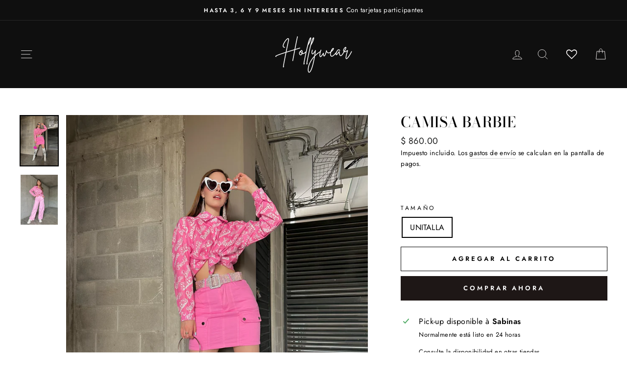

--- FILE ---
content_type: text/html; charset=utf-8
request_url: https://hollywear.mx/collections/blusas/products/camisa-barbie
body_size: 25970
content:
<!doctype html>
<html class="no-js" lang="es" dir="ltr">
<head>
  <meta charset="utf-8">
  <meta http-equiv="X-UA-Compatible" content="IE=edge,chrome=1">
  <meta name="viewport" content="width=device-width,initial-scale=1">
  <meta name="theme-color" content="#1e1716">
  <link rel="canonical" href="https://hollywear.mx/products/camisa-barbie">
  <link rel="canonical" href="https://hollywear.mx/products/camisa-barbie">
  <link rel="preconnect" href="https://cdn.shopify.com">
  <link rel="preconnect" href="https://fonts.shopifycdn.com">
  <link rel="dns-prefetch" href="https://productreviews.shopifycdn.com">
  <link rel="dns-prefetch" href="https://ajax.googleapis.com">
  <link rel="dns-prefetch" href="https://maps.googleapis.com">
  <link rel="dns-prefetch" href="https://maps.gstatic.com"><link rel="shortcut icon" href="//hollywear.mx/cdn/shop/files/dfdfdfdf_32x32.png?v=1685236243" type="image/png" /><title>CAMISA BARBIE
&ndash; Hollywear
</title>
<meta property="og:site_name" content="Hollywear">
  <meta property="og:url" content="https://hollywear.mx/products/camisa-barbie">
  <meta property="og:title" content="CAMISA BARBIE">
  <meta property="og:type" content="product">
  <meta property="og:description" content="Boutique de ropa de actualidad, nuevas tendencias, vestidos, bottoms, blusas. Nos situamos en el centro de Sabinas Hidalgo y San Nicolas de los Garza, NL."><meta property="og:image" content="http://hollywear.mx/cdn/shop/files/image_18abc137-8389-4d55-a9aa-39eacb7d5ee0_1200x1200.heic?v=1684895994"><meta property="og:image" content="http://hollywear.mx/cdn/shop/files/image_713a1f55-9247-4578-818e-a13753896c5a_1200x1200.heic?v=1684895983">
  <meta property="og:image:secure_url" content="https://hollywear.mx/cdn/shop/files/image_18abc137-8389-4d55-a9aa-39eacb7d5ee0_1200x1200.heic?v=1684895994"><meta property="og:image:secure_url" content="https://hollywear.mx/cdn/shop/files/image_713a1f55-9247-4578-818e-a13753896c5a_1200x1200.heic?v=1684895983">
  <meta name="twitter:site" content="@">
  <meta name="twitter:card" content="summary_large_image">
  <meta name="twitter:title" content="CAMISA BARBIE">
  <meta name="twitter:description" content="Boutique de ropa de actualidad, nuevas tendencias, vestidos, bottoms, blusas. Nos situamos en el centro de Sabinas Hidalgo y San Nicolas de los Garza, NL.">
<style data-shopify>@font-face {
  font-family: "Bodoni Moda";
  font-weight: 500;
  font-style: normal;
  font-display: swap;
  src: url("//hollywear.mx/cdn/fonts/bodoni_moda/bodonimoda_n5.36d0da1db617c453fb46e8089790ab6dc72c2356.woff2") format("woff2"),
       url("//hollywear.mx/cdn/fonts/bodoni_moda/bodonimoda_n5.40f612bab009769f87511096f185d9228ad3baa3.woff") format("woff");
}

  @font-face {
  font-family: Jost;
  font-weight: 400;
  font-style: normal;
  font-display: swap;
  src: url("//hollywear.mx/cdn/fonts/jost/jost_n4.d47a1b6347ce4a4c9f437608011273009d91f2b7.woff2") format("woff2"),
       url("//hollywear.mx/cdn/fonts/jost/jost_n4.791c46290e672b3f85c3d1c651ef2efa3819eadd.woff") format("woff");
}


  @font-face {
  font-family: Jost;
  font-weight: 600;
  font-style: normal;
  font-display: swap;
  src: url("//hollywear.mx/cdn/fonts/jost/jost_n6.ec1178db7a7515114a2d84e3dd680832b7af8b99.woff2") format("woff2"),
       url("//hollywear.mx/cdn/fonts/jost/jost_n6.b1178bb6bdd3979fef38e103a3816f6980aeaff9.woff") format("woff");
}

  @font-face {
  font-family: Jost;
  font-weight: 400;
  font-style: italic;
  font-display: swap;
  src: url("//hollywear.mx/cdn/fonts/jost/jost_i4.b690098389649750ada222b9763d55796c5283a5.woff2") format("woff2"),
       url("//hollywear.mx/cdn/fonts/jost/jost_i4.fd766415a47e50b9e391ae7ec04e2ae25e7e28b0.woff") format("woff");
}

  @font-face {
  font-family: Jost;
  font-weight: 600;
  font-style: italic;
  font-display: swap;
  src: url("//hollywear.mx/cdn/fonts/jost/jost_i6.9af7e5f39e3a108c08f24047a4276332d9d7b85e.woff2") format("woff2"),
       url("//hollywear.mx/cdn/fonts/jost/jost_i6.2bf310262638f998ed206777ce0b9a3b98b6fe92.woff") format("woff");
}

</style><link href="//hollywear.mx/cdn/shop/t/2/assets/theme.css?v=143992869609982827571727708750" rel="stylesheet" type="text/css" media="all" />
<style data-shopify>:root {
    --typeHeaderPrimary: "Bodoni Moda";
    --typeHeaderFallback: serif;
    --typeHeaderSize: 35px;
    --typeHeaderWeight: 500;
    --typeHeaderLineHeight: 1;
    --typeHeaderSpacing: 0.0em;

    --typeBasePrimary:Jost;
    --typeBaseFallback:sans-serif;
    --typeBaseSize: 16px;
    --typeBaseWeight: 400;
    --typeBaseSpacing: 0.025em;
    --typeBaseLineHeight: 1.6;

    --typeCollectionTitle: 18px;

    --iconWeight: 2px;
    --iconLinecaps: miter;

    
      --buttonRadius: 0px;
    

    --colorGridOverlayOpacity: 0.1;
  }</style><script>
    document.documentElement.className = document.documentElement.className.replace('no-js', 'js');

    window.theme = window.theme || {};
    theme.routes = {
      home: "/",
      cart: "/cart",
      cartAdd: "/cart/add.js",
      cartChange: "/cart/change"
    };
    theme.strings = {
      soldOut: "Agotado",
      unavailable: "No disponible",
      stockLabel: "[count] en stock",
      willNotShipUntil: "Será enviado después [date]",
      willBeInStockAfter: "Estará disponible después [date]",
      waitingForStock: "Inventario en el camino",
      savePrice: "- [saved_amount]",
      cartEmpty: "Su carrito actualmente está vacío.",
      cartTermsConfirmation: "Debe aceptar los términos y condiciones de venta para pagar"
    };
    theme.settings = {
      dynamicVariantsEnable: true,
      dynamicVariantType: "button",
      cartType: "drawer",
      moneyFormat: "$ {{amount}}",
      saveType: "percent",
      recentlyViewedEnabled: false,
      predictiveSearch: true,
      predictiveSearchType: "product,article,page,collection",
      inventoryThreshold: 10,
      quickView: true,
      themeName: 'Impulse',
      themeVersion: "3.6.1"
    };
  </script>

  <script>window.performance && window.performance.mark && window.performance.mark('shopify.content_for_header.start');</script><meta id="shopify-digital-wallet" name="shopify-digital-wallet" content="/52665712801/digital_wallets/dialog">
<meta name="shopify-checkout-api-token" content="6baecc3249a485f17cb31ccaa1719a55">
<meta id="in-context-paypal-metadata" data-shop-id="52665712801" data-venmo-supported="false" data-environment="production" data-locale="es_ES" data-paypal-v4="true" data-currency="MXN">
<link rel="alternate" type="application/json+oembed" href="https://hollywear.mx/products/camisa-barbie.oembed">
<script async="async" src="/checkouts/internal/preloads.js?locale=es-MX"></script>
<script id="shopify-features" type="application/json">{"accessToken":"6baecc3249a485f17cb31ccaa1719a55","betas":["rich-media-storefront-analytics"],"domain":"hollywear.mx","predictiveSearch":true,"shopId":52665712801,"locale":"es"}</script>
<script>var Shopify = Shopify || {};
Shopify.shop = "hollywear-boutique.myshopify.com";
Shopify.locale = "es";
Shopify.currency = {"active":"MXN","rate":"1.0"};
Shopify.country = "MX";
Shopify.theme = {"name":"Impulse","id":117826289825,"schema_name":"Impulse","schema_version":"3.6.1","theme_store_id":857,"role":"main"};
Shopify.theme.handle = "null";
Shopify.theme.style = {"id":null,"handle":null};
Shopify.cdnHost = "hollywear.mx/cdn";
Shopify.routes = Shopify.routes || {};
Shopify.routes.root = "/";</script>
<script type="module">!function(o){(o.Shopify=o.Shopify||{}).modules=!0}(window);</script>
<script>!function(o){function n(){var o=[];function n(){o.push(Array.prototype.slice.apply(arguments))}return n.q=o,n}var t=o.Shopify=o.Shopify||{};t.loadFeatures=n(),t.autoloadFeatures=n()}(window);</script>
<script id="shop-js-analytics" type="application/json">{"pageType":"product"}</script>
<script defer="defer" async type="module" src="//hollywear.mx/cdn/shopifycloud/shop-js/modules/v2/client.init-shop-cart-sync_2Gr3Q33f.es.esm.js"></script>
<script defer="defer" async type="module" src="//hollywear.mx/cdn/shopifycloud/shop-js/modules/v2/chunk.common_noJfOIa7.esm.js"></script>
<script defer="defer" async type="module" src="//hollywear.mx/cdn/shopifycloud/shop-js/modules/v2/chunk.modal_Deo2FJQo.esm.js"></script>
<script type="module">
  await import("//hollywear.mx/cdn/shopifycloud/shop-js/modules/v2/client.init-shop-cart-sync_2Gr3Q33f.es.esm.js");
await import("//hollywear.mx/cdn/shopifycloud/shop-js/modules/v2/chunk.common_noJfOIa7.esm.js");
await import("//hollywear.mx/cdn/shopifycloud/shop-js/modules/v2/chunk.modal_Deo2FJQo.esm.js");

  window.Shopify.SignInWithShop?.initShopCartSync?.({"fedCMEnabled":true,"windoidEnabled":true});

</script>
<script>(function() {
  var isLoaded = false;
  function asyncLoad() {
    if (isLoaded) return;
    isLoaded = true;
    var urls = ["https:\/\/instafeed.nfcube.com\/cdn\/3973b9cb1196d056f6aec97401b8a0f0.js?shop=hollywear-boutique.myshopify.com","https:\/\/wishlisthero-assets.revampco.com\/store-front\/bundle2.js?shop=hollywear-boutique.myshopify.com","https:\/\/cdn.chaty.app\/pixel.js?id=ht8xrrkyvh\u0026shop=hollywear-boutique.myshopify.com"];
    for (var i = 0; i < urls.length; i++) {
      var s = document.createElement('script');
      s.type = 'text/javascript';
      s.async = true;
      s.src = urls[i];
      var x = document.getElementsByTagName('script')[0];
      x.parentNode.insertBefore(s, x);
    }
  };
  if(window.attachEvent) {
    window.attachEvent('onload', asyncLoad);
  } else {
    window.addEventListener('load', asyncLoad, false);
  }
})();</script>
<script id="__st">var __st={"a":52665712801,"offset":-21600,"reqid":"82e9d145-b226-41c6-8d60-3ce51488ce44-1769334731","pageurl":"hollywear.mx\/collections\/blusas\/products\/camisa-barbie","u":"45005505c3b7","p":"product","rtyp":"product","rid":7698274910369};</script>
<script>window.ShopifyPaypalV4VisibilityTracking = true;</script>
<script id="captcha-bootstrap">!function(){'use strict';const t='contact',e='account',n='new_comment',o=[[t,t],['blogs',n],['comments',n],[t,'customer']],c=[[e,'customer_login'],[e,'guest_login'],[e,'recover_customer_password'],[e,'create_customer']],r=t=>t.map((([t,e])=>`form[action*='/${t}']:not([data-nocaptcha='true']) input[name='form_type'][value='${e}']`)).join(','),a=t=>()=>t?[...document.querySelectorAll(t)].map((t=>t.form)):[];function s(){const t=[...o],e=r(t);return a(e)}const i='password',u='form_key',d=['recaptcha-v3-token','g-recaptcha-response','h-captcha-response',i],f=()=>{try{return window.sessionStorage}catch{return}},m='__shopify_v',_=t=>t.elements[u];function p(t,e,n=!1){try{const o=window.sessionStorage,c=JSON.parse(o.getItem(e)),{data:r}=function(t){const{data:e,action:n}=t;return t[m]||n?{data:e,action:n}:{data:t,action:n}}(c);for(const[e,n]of Object.entries(r))t.elements[e]&&(t.elements[e].value=n);n&&o.removeItem(e)}catch(o){console.error('form repopulation failed',{error:o})}}const l='form_type',E='cptcha';function T(t){t.dataset[E]=!0}const w=window,h=w.document,L='Shopify',v='ce_forms',y='captcha';let A=!1;((t,e)=>{const n=(g='f06e6c50-85a8-45c8-87d0-21a2b65856fe',I='https://cdn.shopify.com/shopifycloud/storefront-forms-hcaptcha/ce_storefront_forms_captcha_hcaptcha.v1.5.2.iife.js',D={infoText:'Protegido por hCaptcha',privacyText:'Privacidad',termsText:'Términos'},(t,e,n)=>{const o=w[L][v],c=o.bindForm;if(c)return c(t,g,e,D).then(n);var r;o.q.push([[t,g,e,D],n]),r=I,A||(h.body.append(Object.assign(h.createElement('script'),{id:'captcha-provider',async:!0,src:r})),A=!0)});var g,I,D;w[L]=w[L]||{},w[L][v]=w[L][v]||{},w[L][v].q=[],w[L][y]=w[L][y]||{},w[L][y].protect=function(t,e){n(t,void 0,e),T(t)},Object.freeze(w[L][y]),function(t,e,n,w,h,L){const[v,y,A,g]=function(t,e,n){const i=e?o:[],u=t?c:[],d=[...i,...u],f=r(d),m=r(i),_=r(d.filter((([t,e])=>n.includes(e))));return[a(f),a(m),a(_),s()]}(w,h,L),I=t=>{const e=t.target;return e instanceof HTMLFormElement?e:e&&e.form},D=t=>v().includes(t);t.addEventListener('submit',(t=>{const e=I(t);if(!e)return;const n=D(e)&&!e.dataset.hcaptchaBound&&!e.dataset.recaptchaBound,o=_(e),c=g().includes(e)&&(!o||!o.value);(n||c)&&t.preventDefault(),c&&!n&&(function(t){try{if(!f())return;!function(t){const e=f();if(!e)return;const n=_(t);if(!n)return;const o=n.value;o&&e.removeItem(o)}(t);const e=Array.from(Array(32),(()=>Math.random().toString(36)[2])).join('');!function(t,e){_(t)||t.append(Object.assign(document.createElement('input'),{type:'hidden',name:u})),t.elements[u].value=e}(t,e),function(t,e){const n=f();if(!n)return;const o=[...t.querySelectorAll(`input[type='${i}']`)].map((({name:t})=>t)),c=[...d,...o],r={};for(const[a,s]of new FormData(t).entries())c.includes(a)||(r[a]=s);n.setItem(e,JSON.stringify({[m]:1,action:t.action,data:r}))}(t,e)}catch(e){console.error('failed to persist form',e)}}(e),e.submit())}));const S=(t,e)=>{t&&!t.dataset[E]&&(n(t,e.some((e=>e===t))),T(t))};for(const o of['focusin','change'])t.addEventListener(o,(t=>{const e=I(t);D(e)&&S(e,y())}));const B=e.get('form_key'),M=e.get(l),P=B&&M;t.addEventListener('DOMContentLoaded',(()=>{const t=y();if(P)for(const e of t)e.elements[l].value===M&&p(e,B);[...new Set([...A(),...v().filter((t=>'true'===t.dataset.shopifyCaptcha))])].forEach((e=>S(e,t)))}))}(h,new URLSearchParams(w.location.search),n,t,e,['guest_login'])})(!0,!0)}();</script>
<script integrity="sha256-4kQ18oKyAcykRKYeNunJcIwy7WH5gtpwJnB7kiuLZ1E=" data-source-attribution="shopify.loadfeatures" defer="defer" src="//hollywear.mx/cdn/shopifycloud/storefront/assets/storefront/load_feature-a0a9edcb.js" crossorigin="anonymous"></script>
<script data-source-attribution="shopify.dynamic_checkout.dynamic.init">var Shopify=Shopify||{};Shopify.PaymentButton=Shopify.PaymentButton||{isStorefrontPortableWallets:!0,init:function(){window.Shopify.PaymentButton.init=function(){};var t=document.createElement("script");t.src="https://hollywear.mx/cdn/shopifycloud/portable-wallets/latest/portable-wallets.es.js",t.type="module",document.head.appendChild(t)}};
</script>
<script data-source-attribution="shopify.dynamic_checkout.buyer_consent">
  function portableWalletsHideBuyerConsent(e){var t=document.getElementById("shopify-buyer-consent"),n=document.getElementById("shopify-subscription-policy-button");t&&n&&(t.classList.add("hidden"),t.setAttribute("aria-hidden","true"),n.removeEventListener("click",e))}function portableWalletsShowBuyerConsent(e){var t=document.getElementById("shopify-buyer-consent"),n=document.getElementById("shopify-subscription-policy-button");t&&n&&(t.classList.remove("hidden"),t.removeAttribute("aria-hidden"),n.addEventListener("click",e))}window.Shopify?.PaymentButton&&(window.Shopify.PaymentButton.hideBuyerConsent=portableWalletsHideBuyerConsent,window.Shopify.PaymentButton.showBuyerConsent=portableWalletsShowBuyerConsent);
</script>
<script>
  function portableWalletsCleanup(e){e&&e.src&&console.error("Failed to load portable wallets script "+e.src);var t=document.querySelectorAll("shopify-accelerated-checkout .shopify-payment-button__skeleton, shopify-accelerated-checkout-cart .wallet-cart-button__skeleton"),e=document.getElementById("shopify-buyer-consent");for(let e=0;e<t.length;e++)t[e].remove();e&&e.remove()}function portableWalletsNotLoadedAsModule(e){e instanceof ErrorEvent&&"string"==typeof e.message&&e.message.includes("import.meta")&&"string"==typeof e.filename&&e.filename.includes("portable-wallets")&&(window.removeEventListener("error",portableWalletsNotLoadedAsModule),window.Shopify.PaymentButton.failedToLoad=e,"loading"===document.readyState?document.addEventListener("DOMContentLoaded",window.Shopify.PaymentButton.init):window.Shopify.PaymentButton.init())}window.addEventListener("error",portableWalletsNotLoadedAsModule);
</script>

<script type="module" src="https://hollywear.mx/cdn/shopifycloud/portable-wallets/latest/portable-wallets.es.js" onError="portableWalletsCleanup(this)" crossorigin="anonymous"></script>
<script nomodule>
  document.addEventListener("DOMContentLoaded", portableWalletsCleanup);
</script>

<link id="shopify-accelerated-checkout-styles" rel="stylesheet" media="screen" href="https://hollywear.mx/cdn/shopifycloud/portable-wallets/latest/accelerated-checkout-backwards-compat.css" crossorigin="anonymous">
<style id="shopify-accelerated-checkout-cart">
        #shopify-buyer-consent {
  margin-top: 1em;
  display: inline-block;
  width: 100%;
}

#shopify-buyer-consent.hidden {
  display: none;
}

#shopify-subscription-policy-button {
  background: none;
  border: none;
  padding: 0;
  text-decoration: underline;
  font-size: inherit;
  cursor: pointer;
}

#shopify-subscription-policy-button::before {
  box-shadow: none;
}

      </style>

<script>window.performance && window.performance.mark && window.performance.mark('shopify.content_for_header.end');</script>

  <script src="//hollywear.mx/cdn/shop/t/2/assets/vendor-scripts-v7.js" defer="defer"></script><script src="//hollywear.mx/cdn/shop/t/2/assets/theme.js?v=9435249751767744711610756469" defer="defer"></script>
<!-- Font icon for header icons -->
<link href="https://wishlisthero-assets.revampco.com/safe-icons/css/wishlisthero-icons.css" rel="stylesheet"/>
<!-- Style for floating buttons and others -->
<style type="text/css">
@media screen and (max-width: 641px){
.Header__Icon+.Header__Icon {
margin-left: 10px;
}
}
@media screen and (min-width: 641px){
.Header__Icon+.Header__Icon.Wlh-Header__Icon {
margin-left: 20px;
}
}
.wishlist-hero-header-icon {
    vertical-align: middle;
}
.wishlisthero-floating {
        position: absolute;  right : 5px; left:auto;
        top: 5px;
        z-index: 4;
        border-radius: 100%;
    }
.wishlisthero-floating svg {
font-size:23px;
margin-top:1px;
}
    .wishlisthero-floating:hover {
        background-color: rgba(0, 0, 0, 0.05);
    }

    .wishlisthero-floating button {
        font-size: 20px !important;
        width: 40px !important;
        padding: 0.125em 0 0 !important;
    }
.MuiTypography-body2 ,.MuiTypography-body1 ,.MuiTypography-caption ,.MuiTypography-button ,.MuiTypography-h1 ,.MuiTypography-h2 ,.MuiTypography-h3 ,.MuiTypography-h4 ,.MuiTypography-h5 ,.MuiTypography-h6 ,.MuiTypography-subtitle1 ,.MuiTypography-subtitle2 ,.MuiTypography-overline , MuiButton-root{
     font-family: inherit !important; /*Roboto, Helvetica, Arial, sans-serif;*/
}
.MuiTypography-h1 , .MuiTypography-h2 , .MuiTypography-h3 , .MuiTypography-h4 , .MuiTypography-h5 , .MuiTypography-h6 , .MuiButton-root, .MuiCardHeader-title a{
     font-family: "Bodoni Moda", serif !important;
}

    /****************************************************************************************/
    /* For some theme shared view need some spacing */
    /*
    #wishlist-hero-shared-list-view {
  margin-top: 15px;
  margin-bottom: 15px;
}
#wishlist-hero-shared-list-view h1 {
  padding-left: 5px;
}

#wishlisthero-product-page-button-container {
  padding-top: 15px;
}
*/
    /****************************************************************************************/
    /* #wishlisthero-product-page-button-container button {
  padding-left: 1px !important;
} */
    /****************************************************************************************/
    /* Customize the indicator when wishlist has items AND the normal indicator not working */
span.wishlist-hero-items-count {
  position: absolute;
  top: 42%;
  right: 10%;
    border-radius: 100%;
}

@media screen and (max-width: 749px){
.wishlisthero-product-page-button-container{
width:100%
}
.wishlisthero-product-page-button-container button{
 margin-left:auto !important; margin-right: auto !important;
}
}
@media(max-width:760px){
   span.wishlist-hero-items-count {
     top: 28%;
   }
}
.MuiCardMedia-root{
padding-top:120% !important; 
}
</style> <script type='text/javascript'>try{
   window.WishListHero_setting = {"ButtonColor":"rgba(245, 139, 139, 1)","IconColor":"rgba(255, 255, 255, 1)","IconType":"Heart","ButtonTextBeforeAdding":"ADD TO WISHLIST","ButtonTextAfterAdding":"ADDED TO WISHLIST","AnimationAfterAddition":"None","ButtonTextAddToCart":"ADD TO CART","ButtonTextOutOfStock":"OUT OF STOCK","ButtonTextAddAllToCart":"ADD ALL TO CART","ButtonTextRemoveAllToCart":"REMOVE ALL FROM WISHLIST","AddedProductNotificationText":"Product added to wishlist successfully","AddedProductToCartNotificationText":"Product added to cart successfully","ViewCartLinkText":"View Cart","SharePopup_TitleText":"Share My wishlist","SharePopup_shareBtnText":"Share","SharePopup_shareHederText":"Share on Social Networks","SharePopup_shareCopyText":"Or copy Wishlist link to share","SharePopup_shareCancelBtnText":"cancel","SharePopup_shareCopyBtnText":"copy","SendEMailPopup_BtnText":"send email","SendEMailPopup_FromText":"From Name","SendEMailPopup_ToText":"To email","SendEMailPopup_BodyText":"Body","SendEMailPopup_SendBtnText":"send","SendEMailPopup_TitleText":"Send My Wislist via Email","AddProductMessageText":"Are you sure you want to add all items to cart ?","RemoveProductMessageText":"Are you sure you want to remove this item from your wishlist ?","RemoveAllProductMessageText":"Are you sure you want to remove all items from your wishlist ?","RemovedProductNotificationText":"Product removed from wishlist successfully","AddAllOutOfStockProductNotificationText":"There seems to have been an issue adding items to cart, please try again later","RemovePopupOkText":"ok","RemovePopup_HeaderText":"ARE YOU SURE?","ViewWishlistText":"View wishlist","EmptyWishlistText":"there are no items in this wishlist","BuyNowButtonText":"Buy Now","BuyNowButtonColor":"rgb(144, 86, 162)","BuyNowTextButtonColor":"rgb(255, 255, 255)","Wishlist_Title":"My Wishlist","WishlistHeaderTitleAlignment":"Left","WishlistProductImageSize":"Normal","PriceColor":"rgb(0, 122, 206)","HeaderFontSize":"30","PriceFontSize":"18","ProductNameFontSize":"16","LaunchPointType":"header_menu","DisplayWishlistAs":"popup_window","DisplayButtonAs":"icon_only","PopupSize":"md","HideAddToCartButton":false,"NoRedirectAfterAddToCart":false,"DisableGuestCustomer":false,"LoginPopupContent":"Please login to save your wishlist across devices.","LoginPopupLoginBtnText":"Login","LoginPopupContentFontSize":"20","NotificationPopupPosition":"right","WishlistButtonTextColor":"rgba(255, 255, 255, 1)","EnableRemoveFromWishlistAfterAddButtonText":"REMOVE FROM WISHLIST","_id":"61c91beddd8c163496bed269","EnableCollection":true,"EnableShare":true,"RemovePowerBy":false,"EnableFBPixel":false,"DisapleApp":true,"FloatPointPossition":"bottom_right","HeartStateToggle":true,"HeaderMenuItemsIndicator":true,"EnableRemoveFromWishlistAfterAdd":true,"Shop":"hollywear-boutique.myshopify.com","shop":"hollywear-boutique.myshopify.com","Status":"Active","Plan":"FREE"};  
  }catch(e){ console.error('Error loading config',e); } </script>
<script>window.wishlisthero_cartDotClasses=['cart-link__bubble',  'cart-link__bubble--visible' , 'is-visible'];</script>
<script>window.wishlisthero_buttonProdPageClasses=['btn','btn--full','btn--secondary'];</script>
<script>window.wishlisthero_buttonProdPageFontSize='auto';</script><link href="https://monorail-edge.shopifysvc.com" rel="dns-prefetch">
<script>(function(){if ("sendBeacon" in navigator && "performance" in window) {try {var session_token_from_headers = performance.getEntriesByType('navigation')[0].serverTiming.find(x => x.name == '_s').description;} catch {var session_token_from_headers = undefined;}var session_cookie_matches = document.cookie.match(/_shopify_s=([^;]*)/);var session_token_from_cookie = session_cookie_matches && session_cookie_matches.length === 2 ? session_cookie_matches[1] : "";var session_token = session_token_from_headers || session_token_from_cookie || "";function handle_abandonment_event(e) {var entries = performance.getEntries().filter(function(entry) {return /monorail-edge.shopifysvc.com/.test(entry.name);});if (!window.abandonment_tracked && entries.length === 0) {window.abandonment_tracked = true;var currentMs = Date.now();var navigation_start = performance.timing.navigationStart;var payload = {shop_id: 52665712801,url: window.location.href,navigation_start,duration: currentMs - navigation_start,session_token,page_type: "product"};window.navigator.sendBeacon("https://monorail-edge.shopifysvc.com/v1/produce", JSON.stringify({schema_id: "online_store_buyer_site_abandonment/1.1",payload: payload,metadata: {event_created_at_ms: currentMs,event_sent_at_ms: currentMs}}));}}window.addEventListener('pagehide', handle_abandonment_event);}}());</script>
<script id="web-pixels-manager-setup">(function e(e,d,r,n,o){if(void 0===o&&(o={}),!Boolean(null===(a=null===(i=window.Shopify)||void 0===i?void 0:i.analytics)||void 0===a?void 0:a.replayQueue)){var i,a;window.Shopify=window.Shopify||{};var t=window.Shopify;t.analytics=t.analytics||{};var s=t.analytics;s.replayQueue=[],s.publish=function(e,d,r){return s.replayQueue.push([e,d,r]),!0};try{self.performance.mark("wpm:start")}catch(e){}var l=function(){var e={modern:/Edge?\/(1{2}[4-9]|1[2-9]\d|[2-9]\d{2}|\d{4,})\.\d+(\.\d+|)|Firefox\/(1{2}[4-9]|1[2-9]\d|[2-9]\d{2}|\d{4,})\.\d+(\.\d+|)|Chrom(ium|e)\/(9{2}|\d{3,})\.\d+(\.\d+|)|(Maci|X1{2}).+ Version\/(15\.\d+|(1[6-9]|[2-9]\d|\d{3,})\.\d+)([,.]\d+|)( \(\w+\)|)( Mobile\/\w+|) Safari\/|Chrome.+OPR\/(9{2}|\d{3,})\.\d+\.\d+|(CPU[ +]OS|iPhone[ +]OS|CPU[ +]iPhone|CPU IPhone OS|CPU iPad OS)[ +]+(15[._]\d+|(1[6-9]|[2-9]\d|\d{3,})[._]\d+)([._]\d+|)|Android:?[ /-](13[3-9]|1[4-9]\d|[2-9]\d{2}|\d{4,})(\.\d+|)(\.\d+|)|Android.+Firefox\/(13[5-9]|1[4-9]\d|[2-9]\d{2}|\d{4,})\.\d+(\.\d+|)|Android.+Chrom(ium|e)\/(13[3-9]|1[4-9]\d|[2-9]\d{2}|\d{4,})\.\d+(\.\d+|)|SamsungBrowser\/([2-9]\d|\d{3,})\.\d+/,legacy:/Edge?\/(1[6-9]|[2-9]\d|\d{3,})\.\d+(\.\d+|)|Firefox\/(5[4-9]|[6-9]\d|\d{3,})\.\d+(\.\d+|)|Chrom(ium|e)\/(5[1-9]|[6-9]\d|\d{3,})\.\d+(\.\d+|)([\d.]+$|.*Safari\/(?![\d.]+ Edge\/[\d.]+$))|(Maci|X1{2}).+ Version\/(10\.\d+|(1[1-9]|[2-9]\d|\d{3,})\.\d+)([,.]\d+|)( \(\w+\)|)( Mobile\/\w+|) Safari\/|Chrome.+OPR\/(3[89]|[4-9]\d|\d{3,})\.\d+\.\d+|(CPU[ +]OS|iPhone[ +]OS|CPU[ +]iPhone|CPU IPhone OS|CPU iPad OS)[ +]+(10[._]\d+|(1[1-9]|[2-9]\d|\d{3,})[._]\d+)([._]\d+|)|Android:?[ /-](13[3-9]|1[4-9]\d|[2-9]\d{2}|\d{4,})(\.\d+|)(\.\d+|)|Mobile Safari.+OPR\/([89]\d|\d{3,})\.\d+\.\d+|Android.+Firefox\/(13[5-9]|1[4-9]\d|[2-9]\d{2}|\d{4,})\.\d+(\.\d+|)|Android.+Chrom(ium|e)\/(13[3-9]|1[4-9]\d|[2-9]\d{2}|\d{4,})\.\d+(\.\d+|)|Android.+(UC? ?Browser|UCWEB|U3)[ /]?(15\.([5-9]|\d{2,})|(1[6-9]|[2-9]\d|\d{3,})\.\d+)\.\d+|SamsungBrowser\/(5\.\d+|([6-9]|\d{2,})\.\d+)|Android.+MQ{2}Browser\/(14(\.(9|\d{2,})|)|(1[5-9]|[2-9]\d|\d{3,})(\.\d+|))(\.\d+|)|K[Aa][Ii]OS\/(3\.\d+|([4-9]|\d{2,})\.\d+)(\.\d+|)/},d=e.modern,r=e.legacy,n=navigator.userAgent;return n.match(d)?"modern":n.match(r)?"legacy":"unknown"}(),u="modern"===l?"modern":"legacy",c=(null!=n?n:{modern:"",legacy:""})[u],f=function(e){return[e.baseUrl,"/wpm","/b",e.hashVersion,"modern"===e.buildTarget?"m":"l",".js"].join("")}({baseUrl:d,hashVersion:r,buildTarget:u}),m=function(e){var d=e.version,r=e.bundleTarget,n=e.surface,o=e.pageUrl,i=e.monorailEndpoint;return{emit:function(e){var a=e.status,t=e.errorMsg,s=(new Date).getTime(),l=JSON.stringify({metadata:{event_sent_at_ms:s},events:[{schema_id:"web_pixels_manager_load/3.1",payload:{version:d,bundle_target:r,page_url:o,status:a,surface:n,error_msg:t},metadata:{event_created_at_ms:s}}]});if(!i)return console&&console.warn&&console.warn("[Web Pixels Manager] No Monorail endpoint provided, skipping logging."),!1;try{return self.navigator.sendBeacon.bind(self.navigator)(i,l)}catch(e){}var u=new XMLHttpRequest;try{return u.open("POST",i,!0),u.setRequestHeader("Content-Type","text/plain"),u.send(l),!0}catch(e){return console&&console.warn&&console.warn("[Web Pixels Manager] Got an unhandled error while logging to Monorail."),!1}}}}({version:r,bundleTarget:l,surface:e.surface,pageUrl:self.location.href,monorailEndpoint:e.monorailEndpoint});try{o.browserTarget=l,function(e){var d=e.src,r=e.async,n=void 0===r||r,o=e.onload,i=e.onerror,a=e.sri,t=e.scriptDataAttributes,s=void 0===t?{}:t,l=document.createElement("script"),u=document.querySelector("head"),c=document.querySelector("body");if(l.async=n,l.src=d,a&&(l.integrity=a,l.crossOrigin="anonymous"),s)for(var f in s)if(Object.prototype.hasOwnProperty.call(s,f))try{l.dataset[f]=s[f]}catch(e){}if(o&&l.addEventListener("load",o),i&&l.addEventListener("error",i),u)u.appendChild(l);else{if(!c)throw new Error("Did not find a head or body element to append the script");c.appendChild(l)}}({src:f,async:!0,onload:function(){if(!function(){var e,d;return Boolean(null===(d=null===(e=window.Shopify)||void 0===e?void 0:e.analytics)||void 0===d?void 0:d.initialized)}()){var d=window.webPixelsManager.init(e)||void 0;if(d){var r=window.Shopify.analytics;r.replayQueue.forEach((function(e){var r=e[0],n=e[1],o=e[2];d.publishCustomEvent(r,n,o)})),r.replayQueue=[],r.publish=d.publishCustomEvent,r.visitor=d.visitor,r.initialized=!0}}},onerror:function(){return m.emit({status:"failed",errorMsg:"".concat(f," has failed to load")})},sri:function(e){var d=/^sha384-[A-Za-z0-9+/=]+$/;return"string"==typeof e&&d.test(e)}(c)?c:"",scriptDataAttributes:o}),m.emit({status:"loading"})}catch(e){m.emit({status:"failed",errorMsg:(null==e?void 0:e.message)||"Unknown error"})}}})({shopId: 52665712801,storefrontBaseUrl: "https://hollywear.mx",extensionsBaseUrl: "https://extensions.shopifycdn.com/cdn/shopifycloud/web-pixels-manager",monorailEndpoint: "https://monorail-edge.shopifysvc.com/unstable/produce_batch",surface: "storefront-renderer",enabledBetaFlags: ["2dca8a86"],webPixelsConfigList: [{"id":"shopify-app-pixel","configuration":"{}","eventPayloadVersion":"v1","runtimeContext":"STRICT","scriptVersion":"0450","apiClientId":"shopify-pixel","type":"APP","privacyPurposes":["ANALYTICS","MARKETING"]},{"id":"shopify-custom-pixel","eventPayloadVersion":"v1","runtimeContext":"LAX","scriptVersion":"0450","apiClientId":"shopify-pixel","type":"CUSTOM","privacyPurposes":["ANALYTICS","MARKETING"]}],isMerchantRequest: false,initData: {"shop":{"name":"Hollywear","paymentSettings":{"currencyCode":"MXN"},"myshopifyDomain":"hollywear-boutique.myshopify.com","countryCode":"MX","storefrontUrl":"https:\/\/hollywear.mx"},"customer":null,"cart":null,"checkout":null,"productVariants":[{"price":{"amount":860.0,"currencyCode":"MXN"},"product":{"title":"CAMISA BARBIE","vendor":"Hollywear","id":"7698274910369","untranslatedTitle":"CAMISA BARBIE","url":"\/products\/camisa-barbie","type":""},"id":"43013543723169","image":{"src":"\/\/hollywear.mx\/cdn\/shop\/files\/image_18abc137-8389-4d55-a9aa-39eacb7d5ee0.heic?v=1684895994"},"sku":"","title":"UNITALLA","untranslatedTitle":"UNITALLA"}],"purchasingCompany":null},},"https://hollywear.mx/cdn","fcfee988w5aeb613cpc8e4bc33m6693e112",{"modern":"","legacy":""},{"shopId":"52665712801","storefrontBaseUrl":"https:\/\/hollywear.mx","extensionBaseUrl":"https:\/\/extensions.shopifycdn.com\/cdn\/shopifycloud\/web-pixels-manager","surface":"storefront-renderer","enabledBetaFlags":"[\"2dca8a86\"]","isMerchantRequest":"false","hashVersion":"fcfee988w5aeb613cpc8e4bc33m6693e112","publish":"custom","events":"[[\"page_viewed\",{}],[\"product_viewed\",{\"productVariant\":{\"price\":{\"amount\":860.0,\"currencyCode\":\"MXN\"},\"product\":{\"title\":\"CAMISA BARBIE\",\"vendor\":\"Hollywear\",\"id\":\"7698274910369\",\"untranslatedTitle\":\"CAMISA BARBIE\",\"url\":\"\/products\/camisa-barbie\",\"type\":\"\"},\"id\":\"43013543723169\",\"image\":{\"src\":\"\/\/hollywear.mx\/cdn\/shop\/files\/image_18abc137-8389-4d55-a9aa-39eacb7d5ee0.heic?v=1684895994\"},\"sku\":\"\",\"title\":\"UNITALLA\",\"untranslatedTitle\":\"UNITALLA\"}}]]"});</script><script>
  window.ShopifyAnalytics = window.ShopifyAnalytics || {};
  window.ShopifyAnalytics.meta = window.ShopifyAnalytics.meta || {};
  window.ShopifyAnalytics.meta.currency = 'MXN';
  var meta = {"product":{"id":7698274910369,"gid":"gid:\/\/shopify\/Product\/7698274910369","vendor":"Hollywear","type":"","handle":"camisa-barbie","variants":[{"id":43013543723169,"price":86000,"name":"CAMISA BARBIE - UNITALLA","public_title":"UNITALLA","sku":""}],"remote":false},"page":{"pageType":"product","resourceType":"product","resourceId":7698274910369,"requestId":"82e9d145-b226-41c6-8d60-3ce51488ce44-1769334731"}};
  for (var attr in meta) {
    window.ShopifyAnalytics.meta[attr] = meta[attr];
  }
</script>
<script class="analytics">
  (function () {
    var customDocumentWrite = function(content) {
      var jquery = null;

      if (window.jQuery) {
        jquery = window.jQuery;
      } else if (window.Checkout && window.Checkout.$) {
        jquery = window.Checkout.$;
      }

      if (jquery) {
        jquery('body').append(content);
      }
    };

    var hasLoggedConversion = function(token) {
      if (token) {
        return document.cookie.indexOf('loggedConversion=' + token) !== -1;
      }
      return false;
    }

    var setCookieIfConversion = function(token) {
      if (token) {
        var twoMonthsFromNow = new Date(Date.now());
        twoMonthsFromNow.setMonth(twoMonthsFromNow.getMonth() + 2);

        document.cookie = 'loggedConversion=' + token + '; expires=' + twoMonthsFromNow;
      }
    }

    var trekkie = window.ShopifyAnalytics.lib = window.trekkie = window.trekkie || [];
    if (trekkie.integrations) {
      return;
    }
    trekkie.methods = [
      'identify',
      'page',
      'ready',
      'track',
      'trackForm',
      'trackLink'
    ];
    trekkie.factory = function(method) {
      return function() {
        var args = Array.prototype.slice.call(arguments);
        args.unshift(method);
        trekkie.push(args);
        return trekkie;
      };
    };
    for (var i = 0; i < trekkie.methods.length; i++) {
      var key = trekkie.methods[i];
      trekkie[key] = trekkie.factory(key);
    }
    trekkie.load = function(config) {
      trekkie.config = config || {};
      trekkie.config.initialDocumentCookie = document.cookie;
      var first = document.getElementsByTagName('script')[0];
      var script = document.createElement('script');
      script.type = 'text/javascript';
      script.onerror = function(e) {
        var scriptFallback = document.createElement('script');
        scriptFallback.type = 'text/javascript';
        scriptFallback.onerror = function(error) {
                var Monorail = {
      produce: function produce(monorailDomain, schemaId, payload) {
        var currentMs = new Date().getTime();
        var event = {
          schema_id: schemaId,
          payload: payload,
          metadata: {
            event_created_at_ms: currentMs,
            event_sent_at_ms: currentMs
          }
        };
        return Monorail.sendRequest("https://" + monorailDomain + "/v1/produce", JSON.stringify(event));
      },
      sendRequest: function sendRequest(endpointUrl, payload) {
        // Try the sendBeacon API
        if (window && window.navigator && typeof window.navigator.sendBeacon === 'function' && typeof window.Blob === 'function' && !Monorail.isIos12()) {
          var blobData = new window.Blob([payload], {
            type: 'text/plain'
          });

          if (window.navigator.sendBeacon(endpointUrl, blobData)) {
            return true;
          } // sendBeacon was not successful

        } // XHR beacon

        var xhr = new XMLHttpRequest();

        try {
          xhr.open('POST', endpointUrl);
          xhr.setRequestHeader('Content-Type', 'text/plain');
          xhr.send(payload);
        } catch (e) {
          console.log(e);
        }

        return false;
      },
      isIos12: function isIos12() {
        return window.navigator.userAgent.lastIndexOf('iPhone; CPU iPhone OS 12_') !== -1 || window.navigator.userAgent.lastIndexOf('iPad; CPU OS 12_') !== -1;
      }
    };
    Monorail.produce('monorail-edge.shopifysvc.com',
      'trekkie_storefront_load_errors/1.1',
      {shop_id: 52665712801,
      theme_id: 117826289825,
      app_name: "storefront",
      context_url: window.location.href,
      source_url: "//hollywear.mx/cdn/s/trekkie.storefront.8d95595f799fbf7e1d32231b9a28fd43b70c67d3.min.js"});

        };
        scriptFallback.async = true;
        scriptFallback.src = '//hollywear.mx/cdn/s/trekkie.storefront.8d95595f799fbf7e1d32231b9a28fd43b70c67d3.min.js';
        first.parentNode.insertBefore(scriptFallback, first);
      };
      script.async = true;
      script.src = '//hollywear.mx/cdn/s/trekkie.storefront.8d95595f799fbf7e1d32231b9a28fd43b70c67d3.min.js';
      first.parentNode.insertBefore(script, first);
    };
    trekkie.load(
      {"Trekkie":{"appName":"storefront","development":false,"defaultAttributes":{"shopId":52665712801,"isMerchantRequest":null,"themeId":117826289825,"themeCityHash":"9544964377692852627","contentLanguage":"es","currency":"MXN","eventMetadataId":"ee2b7d8e-94ff-47d7-b0b0-2419481ccdb6"},"isServerSideCookieWritingEnabled":true,"monorailRegion":"shop_domain","enabledBetaFlags":["65f19447"]},"Session Attribution":{},"S2S":{"facebookCapiEnabled":false,"source":"trekkie-storefront-renderer","apiClientId":580111}}
    );

    var loaded = false;
    trekkie.ready(function() {
      if (loaded) return;
      loaded = true;

      window.ShopifyAnalytics.lib = window.trekkie;

      var originalDocumentWrite = document.write;
      document.write = customDocumentWrite;
      try { window.ShopifyAnalytics.merchantGoogleAnalytics.call(this); } catch(error) {};
      document.write = originalDocumentWrite;

      window.ShopifyAnalytics.lib.page(null,{"pageType":"product","resourceType":"product","resourceId":7698274910369,"requestId":"82e9d145-b226-41c6-8d60-3ce51488ce44-1769334731","shopifyEmitted":true});

      var match = window.location.pathname.match(/checkouts\/(.+)\/(thank_you|post_purchase)/)
      var token = match? match[1]: undefined;
      if (!hasLoggedConversion(token)) {
        setCookieIfConversion(token);
        window.ShopifyAnalytics.lib.track("Viewed Product",{"currency":"MXN","variantId":43013543723169,"productId":7698274910369,"productGid":"gid:\/\/shopify\/Product\/7698274910369","name":"CAMISA BARBIE - UNITALLA","price":"860.00","sku":"","brand":"Hollywear","variant":"UNITALLA","category":"","nonInteraction":true,"remote":false},undefined,undefined,{"shopifyEmitted":true});
      window.ShopifyAnalytics.lib.track("monorail:\/\/trekkie_storefront_viewed_product\/1.1",{"currency":"MXN","variantId":43013543723169,"productId":7698274910369,"productGid":"gid:\/\/shopify\/Product\/7698274910369","name":"CAMISA BARBIE - UNITALLA","price":"860.00","sku":"","brand":"Hollywear","variant":"UNITALLA","category":"","nonInteraction":true,"remote":false,"referer":"https:\/\/hollywear.mx\/collections\/blusas\/products\/camisa-barbie"});
      }
    });


        var eventsListenerScript = document.createElement('script');
        eventsListenerScript.async = true;
        eventsListenerScript.src = "//hollywear.mx/cdn/shopifycloud/storefront/assets/shop_events_listener-3da45d37.js";
        document.getElementsByTagName('head')[0].appendChild(eventsListenerScript);

})();</script>
<script
  defer
  src="https://hollywear.mx/cdn/shopifycloud/perf-kit/shopify-perf-kit-3.0.4.min.js"
  data-application="storefront-renderer"
  data-shop-id="52665712801"
  data-render-region="gcp-us-east1"
  data-page-type="product"
  data-theme-instance-id="117826289825"
  data-theme-name="Impulse"
  data-theme-version="3.6.1"
  data-monorail-region="shop_domain"
  data-resource-timing-sampling-rate="10"
  data-shs="true"
  data-shs-beacon="true"
  data-shs-export-with-fetch="true"
  data-shs-logs-sample-rate="1"
  data-shs-beacon-endpoint="https://hollywear.mx/api/collect"
></script>
</head>

<body class="template-product" data-center-text="true" data-button_style="square" data-type_header_capitalize="true" data-type_headers_align_text="true" data-type_product_capitalize="true" data-swatch_style="round" >

  <a class="in-page-link visually-hidden skip-link" href="#MainContent">Ir directamente al contenido</a>

  <div id="PageContainer" class="page-container">
    <div class="transition-body"><div id="shopify-section-header" class="shopify-section">

<div id="NavDrawer" class="drawer drawer--left">
  <div class="drawer__contents">
    <div class="drawer__fixed-header drawer__fixed-header--full">
      <div class="drawer__header drawer__header--full appear-animation appear-delay-1">
        <div class="h2 drawer__title">
        </div>
        <div class="drawer__close">
          <button type="button" class="drawer__close-button js-drawer-close">
            <svg aria-hidden="true" focusable="false" role="presentation" class="icon icon-close" viewBox="0 0 64 64"><path d="M19 17.61l27.12 27.13m0-27.12L19 44.74"/></svg>
            <span class="icon__fallback-text">Cerrar menú</span>
          </button>
        </div>
      </div>
    </div>
    <div class="drawer__scrollable">
      <ul class="mobile-nav" role="navigation" aria-label="Primary"><li class="mobile-nav__item appear-animation appear-delay-2"><a href="/collections/new-arrivals" class="mobile-nav__link mobile-nav__link--top-level">New Arrivals</a></li><li class="mobile-nav__item appear-animation appear-delay-3"><div class="mobile-nav__has-sublist"><a href="/collections/ropa"
                    class="mobile-nav__link mobile-nav__link--top-level"
                    id="Label-collections-ropa2"
                    >
                    Ropa
                  </a>
                  <div class="mobile-nav__toggle">
                    <button type="button"
                      aria-controls="Linklist-collections-ropa2" aria-open="true"
                      aria-labelledby="Label-collections-ropa2"
                      class="collapsible-trigger collapsible--auto-height is-open"><span class="collapsible-trigger__icon collapsible-trigger__icon--open" role="presentation">
  <svg aria-hidden="true" focusable="false" role="presentation" class="icon icon--wide icon-chevron-down" viewBox="0 0 28 16"><path d="M1.57 1.59l12.76 12.77L27.1 1.59" stroke-width="2" stroke="#000" fill="none" fill-rule="evenodd"/></svg>
</span>
</button>
                  </div></div><div id="Linklist-collections-ropa2"
                class="mobile-nav__sublist collapsible-content collapsible-content--all is-open"
                style="height: auto;">
                <div class="collapsible-content__inner">
                  <ul class="mobile-nav__sublist"><li class="mobile-nav__item">
                        <div class="mobile-nav__child-item"><a href="/collections/vestidos"
                              class="mobile-nav__link"
                              id="Sublabel-collections-vestidos1"
                              >
                              Vestidos
                            </a></div></li><li class="mobile-nav__item">
                        <div class="mobile-nav__child-item"><a href="/collections/bottoms"
                              class="mobile-nav__link"
                              id="Sublabel-collections-bottoms2"
                              >
                              Bottoms
                            </a></div></li><li class="mobile-nav__item">
                        <div class="mobile-nav__child-item"><a href="/collections/blusas"
                              class="mobile-nav__link"
                              id="Sublabel-collections-blusas3"
                              data-active="true">
                              Blusas
                            </a></div></li><li class="mobile-nav__item">
                        <div class="mobile-nav__child-item"><a href="/collections/sets"
                              class="mobile-nav__link"
                              id="Sublabel-collections-sets4"
                              >
                              Sets
                            </a></div></li><li class="mobile-nav__item">
                        <div class="mobile-nav__child-item"><a href="/collections/jumpsuits-rompers"
                              class="mobile-nav__link"
                              id="Sublabel-collections-jumpsuits-rompers5"
                              >
                              Jumpsuits/Rompers
                            </a></div></li><li class="mobile-nav__item">
                        <div class="mobile-nav__child-item"><a href="/collections/zapatos"
                              class="mobile-nav__link"
                              id="Sublabel-collections-zapatos6"
                              >
                              Zapatos
                            </a></div></li></ul>
                </div>
              </div></li><li class="mobile-nav__item appear-animation appear-delay-4"><a href="/pages/contacto" class="mobile-nav__link mobile-nav__link--top-level">Contacto</a></li><li class="mobile-nav__item mobile-nav__item--secondary">
            <div class="grid"><div class="grid__item one-half appear-animation appear-delay-5">
                  <a href="/account" class="mobile-nav__link">Ingresar
</a>
                </div></div>
          </li></ul><ul class="mobile-nav__social appear-animation appear-delay-6"><li class="mobile-nav__social-item">
            <a target="_blank" rel="noopener" href="https://www.instagram.com/hollywear.mx/" title="Hollywear en Instagram">
              <svg aria-hidden="true" focusable="false" role="presentation" class="icon icon-instagram" viewBox="0 0 32 32"><path fill="#444" d="M16 3.094c4.206 0 4.7.019 6.363.094 1.538.069 2.369.325 2.925.544.738.287 1.262.625 1.813 1.175s.894 1.075 1.175 1.813c.212.556.475 1.387.544 2.925.075 1.662.094 2.156.094 6.363s-.019 4.7-.094 6.363c-.069 1.538-.325 2.369-.544 2.925-.288.738-.625 1.262-1.175 1.813s-1.075.894-1.813 1.175c-.556.212-1.387.475-2.925.544-1.663.075-2.156.094-6.363.094s-4.7-.019-6.363-.094c-1.537-.069-2.369-.325-2.925-.544-.737-.288-1.263-.625-1.813-1.175s-.894-1.075-1.175-1.813c-.212-.556-.475-1.387-.544-2.925-.075-1.663-.094-2.156-.094-6.363s.019-4.7.094-6.363c.069-1.537.325-2.369.544-2.925.287-.737.625-1.263 1.175-1.813s1.075-.894 1.813-1.175c.556-.212 1.388-.475 2.925-.544 1.662-.081 2.156-.094 6.363-.094zm0-2.838c-4.275 0-4.813.019-6.494.094-1.675.075-2.819.344-3.819.731-1.037.4-1.913.944-2.788 1.819S1.486 4.656 1.08 5.688c-.387 1-.656 2.144-.731 3.825-.075 1.675-.094 2.213-.094 6.488s.019 4.813.094 6.494c.075 1.675.344 2.819.731 3.825.4 1.038.944 1.913 1.819 2.788s1.756 1.413 2.788 1.819c1 .387 2.144.656 3.825.731s2.213.094 6.494.094 4.813-.019 6.494-.094c1.675-.075 2.819-.344 3.825-.731 1.038-.4 1.913-.944 2.788-1.819s1.413-1.756 1.819-2.788c.387-1 .656-2.144.731-3.825s.094-2.212.094-6.494-.019-4.813-.094-6.494c-.075-1.675-.344-2.819-.731-3.825-.4-1.038-.944-1.913-1.819-2.788s-1.756-1.413-2.788-1.819c-1-.387-2.144-.656-3.825-.731C20.812.275 20.275.256 16 .256z"/><path fill="#444" d="M16 7.912a8.088 8.088 0 0 0 0 16.175c4.463 0 8.087-3.625 8.087-8.088s-3.625-8.088-8.088-8.088zm0 13.338a5.25 5.25 0 1 1 0-10.5 5.25 5.25 0 1 1 0 10.5zM26.294 7.594a1.887 1.887 0 1 1-3.774.002 1.887 1.887 0 0 1 3.774-.003z"/></svg>
              <span class="icon__fallback-text">Instagram</span>
            </a>
          </li><li class="mobile-nav__social-item">
            <a target="_blank" rel="noopener" href="https://www.facebook.com/hollywear.mx/" title="Hollywear en Facebook">
              <svg aria-hidden="true" focusable="false" role="presentation" class="icon icon-facebook" viewBox="0 0 32 32"><path fill="#444" d="M18.56 31.36V17.28h4.48l.64-5.12h-5.12v-3.2c0-1.28.64-2.56 2.56-2.56h2.56V1.28H19.2c-3.84 0-7.04 2.56-7.04 7.04v3.84H7.68v5.12h4.48v14.08h6.4z"/></svg>
              <span class="icon__fallback-text">Facebook</span>
            </a>
          </li></ul>
    </div>
  </div>
</div>
<div id="CartDrawer" class="drawer drawer--right">
    <form action="/cart" method="post" novalidate class="drawer__contents">
      <div class="drawer__fixed-header">
        <div class="drawer__header appear-animation appear-delay-1">
          <div class="h2 drawer__title">Carrito de compra</div>
          <div class="drawer__close">
            <button type="button" class="drawer__close-button js-drawer-close">
              <svg aria-hidden="true" focusable="false" role="presentation" class="icon icon-close" viewBox="0 0 64 64"><path d="M19 17.61l27.12 27.13m0-27.12L19 44.74"/></svg>
              <span class="icon__fallback-text">Cerrar carrito</span>
            </button>
          </div>
        </div>
      </div>

      <div id="CartContainer" class="drawer__inner"></div>
    </form>
  </div><style>
  .site-nav__link,
  .site-nav__dropdown-link:not(.site-nav__dropdown-link--top-level) {
    font-size: 12px;
  }
  
    .site-nav__link, .mobile-nav__link--top-level {
      text-transform: uppercase;
      letter-spacing: 0.2em;
    }
    .mobile-nav__link--top-level {
      font-size: 1.1em;
    }
  

  

  
</style>

<div data-section-id="header" data-section-type="header-section">


  <div class="announcement-bar">
    <div class="page-width">
      <div
        id="AnnouncementSlider"
        class="announcement-slider announcement-slider--compact"
        data-compact-style="true"
        data-block-count="2"><div
              id="AnnouncementSlide-1524770292306"
              class="announcement-slider__slide"
              data-index="0"
              ><span class="announcement-text">Hasta 3, 6 y 9 meses sin intereses</span><span class="announcement-link-text">Con tarjetas participantes</span></div><div
              id="AnnouncementSlide-1524770296206"
              class="announcement-slider__slide"
              data-index="1"
              ><span class="announcement-text">Envíos gratis</span><span class="announcement-link-text">en compras de MXN$2500 o más con el código "ENVIOGRATIS"</span></div></div>
    </div>
  </div>


<div class="toolbar small--hide">
  <div class="page-width">
    <div class="toolbar__content"></div>

  </div>
</div>
<div class="header-sticky-wrapper">
    <div class="header-wrapper"><header
        class="site-header"
        data-sticky="false">
        <div class="page-width">
          <div
            class="header-layout header-layout--center-drawer"
            data-logo-align="center"><div class="header-item header-item--left header-item--navigation"><div class="site-nav">
                  <button
                    type="button"
                    class="site-nav__link site-nav__link--icon js-drawer-open-nav"
                    aria-controls="NavDrawer">
                    <svg aria-hidden="true" focusable="false" role="presentation" class="icon icon-hamburger" viewBox="0 0 64 64"><path d="M7 15h51M7 32h43M7 49h51"/></svg>
                    <span class="icon__fallback-text">Navegación</span>
                  </button>
                </div>
              </div><div class="header-item header-item--logo"><style data-shopify>.header-item--logo,
    .header-layout--left-center .header-item--logo,
    .header-layout--left-center .header-item--icons {
      -webkit-box-flex: 0 1 90px;
      -ms-flex: 0 1 90px;
      flex: 0 1 90px;
    }

    @media only screen and (min-width: 769px) {
      .header-item--logo,
      .header-layout--left-center .header-item--logo,
      .header-layout--left-center .header-item--icons {
        -webkit-box-flex: 0 0 160px;
        -ms-flex: 0 0 160px;
        flex: 0 0 160px;
      }
    }

    .site-header__logo a {
      width: 90px;
    }
    .is-light .site-header__logo .logo--inverted {
      width: 90px;
    }
    @media only screen and (min-width: 769px) {
      .site-header__logo a {
        width: 160px;
      }

      .is-light .site-header__logo .logo--inverted {
        width: 160px;
      }
    }</style><div class="h1 site-header__logo" itemscope itemtype="http://schema.org/Organization">
      <a
        href="/"
        itemprop="url"
        class="site-header__logo-link">
        <img
          class="small--hide"
          src="//hollywear.mx/cdn/shop/files/Hollywearvxcv_160x.png?v=1685235947"
          srcset="//hollywear.mx/cdn/shop/files/Hollywearvxcv_160x.png?v=1685235947 1x, //hollywear.mx/cdn/shop/files/Hollywearvxcv_160x@2x.png?v=1685235947 2x"
          alt="Hollywear"
          itemprop="logo">
        <img
          class="medium-up--hide"
          src="//hollywear.mx/cdn/shop/files/Hollywearvxcv_90x.png?v=1685235947"
          srcset="//hollywear.mx/cdn/shop/files/Hollywearvxcv_90x.png?v=1685235947 1x, //hollywear.mx/cdn/shop/files/Hollywearvxcv_90x@2x.png?v=1685235947 2x"
          alt="Hollywear">
      </a></div></div><div class="header-item header-item--icons"><div class="site-nav">
  <div class="site-nav__icons"><a class="site-nav__link site-nav__link--icon small--hide" href="/account">
        <svg aria-hidden="true" focusable="false" role="presentation" class="icon icon-user" viewBox="0 0 64 64"><path d="M35 39.84v-2.53c3.3-1.91 6-6.66 6-11.41 0-7.63 0-13.82-9-13.82s-9 6.19-9 13.82c0 4.75 2.7 9.51 6 11.41v2.53c-10.18.85-18 6-18 12.16h42c0-6.19-7.82-11.31-18-12.16z"/></svg>
        <span class="icon__fallback-text">Ingresar
</span>
      </a><a href="/search" class="site-nav__link site-nav__link--icon js-search-header">
        <svg aria-hidden="true" focusable="false" role="presentation" class="icon icon-search" viewBox="0 0 64 64"><path d="M47.16 28.58A18.58 18.58 0 1 1 28.58 10a18.58 18.58 0 0 1 18.58 18.58zM54 54L41.94 42"/></svg>
        <span class="icon__fallback-text">Buscar</span>
      </a>




 

 
<!-- Wishlist Hero Header Icon -->
<a class="Header__Icon Icon-Wrapper site-nav__link site-nav__link--icon Icon-Wrapper--clickable Wlh-Header__Icon" href="#hero-wishlist">
    <i aria-hidden="true" class="wlh-icon-heart-empty  wlh-Icon" focusable="false" role="presentation" style="font-size: 22px; font-weight:normal;color:inherit;"></i>
</a>
 
<!-- end --><a href="/cart" class="site-nav__link site-nav__link--icon js-drawer-open-cart" aria-controls="CartDrawer" data-icon="bag">
      <span class="cart-link"><svg aria-hidden="true" focusable="false" role="presentation" class="icon icon-bag" viewBox="0 0 64 64"><g fill="none" stroke="#000" stroke-width="2"><path d="M25 26c0-15.79 3.57-20 8-20s8 4.21 8 20"/><path d="M14.74 18h36.51l3.59 36.73h-43.7z"/></g></svg><span class="icon__fallback-text">Carrito</span>
        <span class="cart-link__bubble"></span>
      </span>
    </a>
  </div>
</div>
</div>
          </div></div>
        <div class="site-header__search-container">
          <div class="site-header__search">
            <div class="page-width">
              <form action="/search" method="get" role="search"
                id="HeaderSearchForm"
                class="site-header__search-form">
                <input type="hidden" name="type" value="product,article,page,collection">
                <button type="submit" class="text-link site-header__search-btn site-header__search-btn--submit">
                  <svg aria-hidden="true" focusable="false" role="presentation" class="icon icon-search" viewBox="0 0 64 64"><path d="M47.16 28.58A18.58 18.58 0 1 1 28.58 10a18.58 18.58 0 0 1 18.58 18.58zM54 54L41.94 42"/></svg>
                  <span class="icon__fallback-text">Buscar</span>
                </button>
                <input type="search" name="q" value="" placeholder="buscar en nuestra tienda" class="site-header__search-input" aria-label="buscar en nuestra tienda">
              </form>
              <button type="button" class="js-search-header-close text-link site-header__search-btn">
                <svg aria-hidden="true" focusable="false" role="presentation" class="icon icon-close" viewBox="0 0 64 64"><path d="M19 17.61l27.12 27.13m0-27.12L19 44.74"/></svg>
                <span class="icon__fallback-text">"Cerrar (esc)"</span>
              </button>
            </div>
          </div><div class="predictive-results hide">
              <div class="page-width">
                <div id="PredictiveResults"></div>
                <div class="text-center predictive-results__footer">
                  <button type="button" class="btn btn--small" data-predictive-search-button>
                    <small>
                      Ver más
                    </small>
                  </button>
                </div>
              </div>
            </div></div>
      </header>
    </div>
  </div></div>


</div><main class="main-content" id="MainContent">
        <div id="shopify-section-product-template" class="shopify-section"><div id="ProductSection-7698274910369"
  class="product-section"
  data-section-id="7698274910369"
  data-section-type="product-template"
  data-product-handle="camisa-barbie"
  data-product-title="CAMISA BARBIE"
  data-product-url="/collections/blusas/products/camisa-barbie"
  data-aspect-ratio="133.47873500545256"
  data-img-url="//hollywear.mx/cdn/shop/files/image_18abc137-8389-4d55-a9aa-39eacb7d5ee0_{width}x.heic?v=1684895994"
  
    data-image-zoom="true"
  
  
  
  
    data-enable-history-state="true"
  ><script type="application/ld+json">
  {
    "@context": "http://schema.org",
    "@type": "Product",
    "offers": {
      "@type": "Offer",
      "availability":"https://schema.org/InStock",
      "price": "860.0",
      "priceCurrency": "MXN",
      "priceValidUntil": "2026-02-04",
      "url": "https://hollywear.mx/products/camisa-barbie"
    },
    "brand": "Hollywear",
    "sku": "",
    "name": "CAMISA BARBIE",
    "description": "",
    "category": "",
    "url": "https://hollywear.mx/products/camisa-barbie",
      "mpn": "HOLLY3955",
      "productId": "HOLLY3955","image": {
      "@type": "ImageObject",
      "url": "https://hollywear.mx/cdn/shop/files/image_18abc137-8389-4d55-a9aa-39eacb7d5ee0_1024x1024.heic?v=1684895994",
      "image": "https://hollywear.mx/cdn/shop/files/image_18abc137-8389-4d55-a9aa-39eacb7d5ee0_1024x1024.heic?v=1684895994",
      "name": "CAMISA BARBIE",
      "width": 1024,
      "height": 1024
    }
  }
</script>
<div class="page-content page-content--product">
    <div class="page-width">

      <div class="grid"><div class="grid__item medium-up--three-fifths product-single__sticky"><div
    data-product-images
    data-zoom="true"
    data-has-slideshow="true">
    <div class="product__photos product__photos-7698274910369 product__photos--beside">

      <div class="product__main-photos" data-aos data-product-single-media-group>
        <div id="ProductPhotos-7698274910369">
<div
  class="starting-slide"
  data-index="0"
  >

  <div class="product-image-main product-image-main--7698274910369"><div class="image-wrap" style="height: 0; padding-bottom: 133.47873500545256%;"><img class="photoswipe__image lazyload"
          data-photoswipe-src="//hollywear.mx/cdn/shop/files/image_18abc137-8389-4d55-a9aa-39eacb7d5ee0_1800x1800.heic?v=1684895994"
          data-photoswipe-width="1834"
          data-photoswipe-height="2448"
          data-index="1"
          data-src="//hollywear.mx/cdn/shop/files/image_18abc137-8389-4d55-a9aa-39eacb7d5ee0_{width}x.heic?v=1684895994"
          data-widths="[360, 540, 720, 900, 1080]"
          data-aspectratio="0.7491830065359477"
          data-sizes="auto"
          alt="CAMISA BARBIE"><button type="button" class="btn btn--body btn--circle js-photoswipe__zoom product__photo-zoom">
            <svg aria-hidden="true" focusable="false" role="presentation" class="icon icon-search" viewBox="0 0 64 64"><path d="M47.16 28.58A18.58 18.58 0 1 1 28.58 10a18.58 18.58 0 0 1 18.58 18.58zM54 54L41.94 42"/></svg>
            <span class="icon__fallback-text">Cerrar (esc)</span>
          </button></div></div>

</div>

<div
  class="secondary-slide"
  data-index="1"
  >

  <div class="product-image-main product-image-main--7698274910369"><div class="image-wrap" style="height: 0; padding-bottom: 133.47873500545256%;"><img class="photoswipe__image lazyload"
          data-photoswipe-src="//hollywear.mx/cdn/shop/files/image_713a1f55-9247-4578-818e-a13753896c5a_1800x1800.heic?v=1684895983"
          data-photoswipe-width="1834"
          data-photoswipe-height="2448"
          data-index="2"
          data-src="//hollywear.mx/cdn/shop/files/image_713a1f55-9247-4578-818e-a13753896c5a_{width}x.heic?v=1684895983"
          data-widths="[360, 540, 720, 900, 1080]"
          data-aspectratio="0.7491830065359477"
          data-sizes="auto"
          alt="CAMISA BARBIE"><button type="button" class="btn btn--body btn--circle js-photoswipe__zoom product__photo-zoom">
            <svg aria-hidden="true" focusable="false" role="presentation" class="icon icon-search" viewBox="0 0 64 64"><path d="M47.16 28.58A18.58 18.58 0 1 1 28.58 10a18.58 18.58 0 0 1 18.58 18.58zM54 54L41.94 42"/></svg>
            <span class="icon__fallback-text">Cerrar (esc)</span>
          </button></div></div>

</div>
</div><div class="product__photo-dots product__photo-dots--7698274910369"></div>
      </div>

      <div
        id="ProductThumbs-7698274910369"
        class="product__thumbs product__thumbs--beside product__thumbs-placement--left small--hide"
        data-position="beside"
        data-arrows="false"
        data-aos><div class="product__thumb-item"
              data-index="0"
              >
              <div class="image-wrap" style="height: 0; padding-bottom: 133.47873500545256%;">
                <a
                  href="//hollywear.mx/cdn/shop/files/image_18abc137-8389-4d55-a9aa-39eacb7d5ee0_1800x1800.heic?v=1684895994"
                  class="product__thumb product__thumb-7698274910369"
                  data-index="0"
                  data-id="30738493112481"><img class="animation-delay-3 lazyload"
                      data-src="//hollywear.mx/cdn/shop/files/image_18abc137-8389-4d55-a9aa-39eacb7d5ee0_{width}x.heic?v=1684895994"
                      data-widths="[120, 360, 540, 720]"
                      data-aspectratio="0.7491830065359477"
                      data-sizes="auto"
                      alt="CAMISA BARBIE">
                </a>
              </div>
            </div><div class="product__thumb-item"
              data-index="1"
              >
              <div class="image-wrap" style="height: 0; padding-bottom: 133.47873500545256%;">
                <a
                  href="//hollywear.mx/cdn/shop/files/image_713a1f55-9247-4578-818e-a13753896c5a_1800x1800.heic?v=1684895983"
                  class="product__thumb product__thumb-7698274910369"
                  data-index="1"
                  data-id="30634989191329"><img class="animation-delay-6 lazyload"
                      data-src="//hollywear.mx/cdn/shop/files/image_713a1f55-9247-4578-818e-a13753896c5a_{width}x.heic?v=1684895983"
                      data-widths="[120, 360, 540, 720]"
                      data-aspectratio="0.7491830065359477"
                      data-sizes="auto"
                      alt="CAMISA BARBIE">
                </a>
              </div>
            </div></div>
    </div>
  </div>

  <script type="application/json" id="ModelJson-7698274910369">
    []
  </script></div><div class="grid__item medium-up--two-fifths">

          <div class="product-single__meta"><h1 class="h2 product-single__title">
                CAMISA BARBIE
              </h1><span id="PriceA11y-7698274910369" class="visually-hidden">Precio habitual</span><span id="ProductPrice-7698274910369"
              class="product__price">
              $ 860.00
            </span><span id="SavePrice-7698274910369" class="product__price-savings hide"></span><div class="product__unit-price product__unit-price--spacing product__unit-price-wrapper--7698274910369 hide"><span class="product__unit-price--7698274910369"></span>/<span class="product__unit-base--7698274910369"></span>
            </div><div class="product__policies rte small--text-center">
                <small>Impuesto incluido.
Los <a href='/policies/shipping-policy'>gastos de envío</a> se calculan en la pantalla de pagos.
</small>
              </div><hr class="hr--medium">
<form method="post" action="/cart/add" id="AddToCartForm-7698274910369" accept-charset="UTF-8" class="product-single__form" enctype="multipart/form-data"><input type="hidden" name="form_type" value="product" /><input type="hidden" name="utf8" value="✓" /><div class="variant-wrapper variant-wrapper--button js">
  <label class="variant__label"
    for="ProductSelect-7698274910369-option-0">
    Tamaño
</label><fieldset class="variant-input-wrap"
    name="Tamaño"
    data-index="option1"
    data-handle="tamano"
    id="ProductSelect-7698274910369-option-0">
    <legend class="hide">Tamaño</legend><div
        class="variant-input"
        data-index="option1"
        data-value="UNITALLA">
        <input type="radio"
           checked="checked"
          value="UNITALLA"
          data-index="option1"
          name="Tamaño"
          class="variant__input-7698274910369"
          
          
          id="ProductSelect-7698274910369-option-tamano-UNITALLA"><label
            for="ProductSelect-7698274910369-option-tamano-UNITALLA"
            class="variant__button-label">UNITALLA</label></div></fieldset>
</div>
<select name="id" id="ProductSelect-7698274910369" class="product-single__variants no-js"><option 
          selected="selected"
          value="43013543723169">
          UNITALLA - $ 860.00 MXN
        </option></select><div class="payment-buttons"><button
      type="submit"
      name="add"
      id="AddToCart-7698274910369"
      class="btn btn--full add-to-cart btn--secondary"
      >
      <span id="AddToCartText-7698274910369" data-default-text="Agregar al carrito">
        Agregar al carrito
      </span>
    </button><div data-shopify="payment-button" class="shopify-payment-button"> <shopify-accelerated-checkout recommended="{&quot;supports_subs&quot;:false,&quot;supports_def_opts&quot;:false,&quot;name&quot;:&quot;paypal&quot;,&quot;wallet_params&quot;:{&quot;shopId&quot;:52665712801,&quot;countryCode&quot;:&quot;MX&quot;,&quot;merchantName&quot;:&quot;Hollywear&quot;,&quot;phoneRequired&quot;:true,&quot;companyRequired&quot;:false,&quot;shippingType&quot;:&quot;shipping&quot;,&quot;shopifyPaymentsEnabled&quot;:false,&quot;hasManagedSellingPlanState&quot;:null,&quot;requiresBillingAgreement&quot;:false,&quot;merchantId&quot;:&quot;W6L3QWK3C9XDL&quot;,&quot;sdkUrl&quot;:&quot;https://www.paypal.com/sdk/js?components=buttons\u0026commit=false\u0026currency=MXN\u0026locale=es_ES\u0026client-id=AfUEYT7nO4BwZQERn9Vym5TbHAG08ptiKa9gm8OARBYgoqiAJIjllRjeIMI4g294KAH1JdTnkzubt1fr\u0026merchant-id=W6L3QWK3C9XDL\u0026intent=capture&quot;}}" fallback="{&quot;supports_subs&quot;:true,&quot;supports_def_opts&quot;:true,&quot;name&quot;:&quot;buy_it_now&quot;,&quot;wallet_params&quot;:{}}" access-token="6baecc3249a485f17cb31ccaa1719a55" buyer-country="MX" buyer-locale="es" buyer-currency="MXN" variant-params="[{&quot;id&quot;:43013543723169,&quot;requiresShipping&quot;:true}]" shop-id="52665712801" enabled-flags="[&quot;ae0f5bf6&quot;]" > <div class="shopify-payment-button__button" role="button" disabled aria-hidden="true" style="background-color: transparent; border: none"> <div class="shopify-payment-button__skeleton">&nbsp;</div> </div> <div class="shopify-payment-button__more-options shopify-payment-button__skeleton" role="button" disabled aria-hidden="true">&nbsp;</div> </shopify-accelerated-checkout> <small id="shopify-buyer-consent" class="hidden" aria-hidden="true" data-consent-type="subscription"> Este artículo es una compra recurrente o diferida. Al continuar, acepto la <span id="shopify-subscription-policy-button">política de cancelación</span> y autorizo a realizar cargos en mi forma de pago según los precios, la frecuencia y las fechas indicadas en esta página hasta que se prepare mi pedido o yo lo cancele, si está permitido. </small> </div>
</div><textarea id="VariantsJson-7698274910369" class="hide" aria-hidden="true" aria-label="Product JSON">
    [{"id":43013543723169,"title":"UNITALLA","option1":"UNITALLA","option2":null,"option3":null,"sku":"","requires_shipping":true,"taxable":true,"featured_image":null,"available":true,"name":"CAMISA BARBIE - UNITALLA","public_title":"UNITALLA","options":["UNITALLA"],"price":86000,"weight":0,"compare_at_price":null,"inventory_management":"shopify","barcode":"HOLLY3955","requires_selling_plan":false,"selling_plan_allocations":[]}]
  </textarea><input type="hidden" name="product-id" value="7698274910369" /><input type="hidden" name="section-id" value="product-template" /></form><div id="StoreAvailabilityHolder-7698274910369"
                  data-product-name="CAMISA BARBIE"
                  data-base-url="https://hollywear.mx/"
                  ></div><div class="aos-animate trust-image" style="max-width: 328px;">
                <div class="image-wrap " style="height: 0; padding-bottom: 28.04878048780488%;"><img class="lazyload"
                      data-src="//hollywear.mx/cdn/shop/files/trustbadge_copia_{width}x.jpg?v=1614401052"
                      data-widths="[360, 540, 700, 1024]"
                      data-aspectratio="3.5652173913043477"
                      data-sizes="auto"
                      alt="">
                  <noscript>
                    <img class="lazyloaded" src="//hollywear.mx/cdn/shop/files/trustbadge_copia_540x.jpg?v=1614401052" alt="">
                  </noscript>
                </div>
              </div><div class="product-single__description rte">
                
              </div><div class="collapsibles-wrapper collapsibles-wrapper--border-bottom"><button type="button" class="label collapsible-trigger collapsible-trigger-btn collapsible-trigger-btn--borders" aria-controls="Product-content-1-7698274910369-7698274910369">
          Guía de tallas
<span class="collapsible-trigger__icon collapsible-trigger__icon--open" role="presentation">
  <svg aria-hidden="true" focusable="false" role="presentation" class="icon icon--wide icon-chevron-down" viewBox="0 0 28 16"><path d="M1.57 1.59l12.76 12.77L27.1 1.59" stroke-width="2" stroke="#000" fill="none" fill-rule="evenodd"/></svg>
</span>
</button><div id="Product-content-1-7698274910369-7698274910369" class="collapsible-content collapsible-content--all">
        <div class="collapsible-content__inner rte">
          <table style="width: 98.0036%;">
<tbody>
<tr>
<td style="width: 27%;"> </td>
<td style="width: 17%; text-align: center;">SMALL</td>
<td style="width: 23.037%; text-align: center;">MEDIANO</td>
<td style="width: 22.963%; text-align: center;">GRANDE</td>
</tr>
<tr>
<td style="width: 27%;">CINTURA</td>
<td style="width: 17%; text-align: center;">60-67</td>
<td style="width: 23.037%; text-align: center;">68-75</td>
<td style="width: 22.963%; text-align: center;">75-88</td>
</tr>
<tr>
<td style="width: 27%;">CADERA</td>
<td style="width: 17%; text-align: center;">85-84</td>
<td style="width: 23.037%; text-align: center;">95-100</td>
<td style="width: 22.963%; text-align: center;">100-105</td>
</tr>
<tr>
<td style="width: 27%;">BUSTO</td>
<td style="width: 17%; text-align: center;">88-94</td>
<td style="width: 23.037%; text-align: center;">92-98</td>
<td style="width: 22.963%; text-align: center;">98-105</td>
</tr>
</tbody>
</table>
<p><br>SMALL: Ideal para tallas 1/3, talla Bra 28/30<br>MEDIANA: Ideal para tallas 5/7, talla Bra 32<br>GRANDE: Ideal para tallas 9/11, talla Bra 34/36</p>
<p>*Algunos modelos pueden variar</p>
        </div>
      </div><form method="post" action="/contact#contact-7698274910369-7698274910369" id="contact-7698274910369-7698274910369" accept-charset="UTF-8" class="contact-form"><input type="hidden" name="form_type" value="contact" /><input type="hidden" name="utf8" value="✓" /><button type="button" class="label collapsible-trigger collapsible-trigger-btn collapsible-trigger-btn--borders" aria-controls="Product-content-4-7698274910369-7698274910369">
          ¿tienes dudas?
<span class="collapsible-trigger__icon collapsible-trigger__icon--open" role="presentation">
  <svg aria-hidden="true" focusable="false" role="presentation" class="icon icon--wide icon-chevron-down" viewBox="0 0 28 16"><path d="M1.57 1.59l12.76 12.77L27.1 1.59" stroke-width="2" stroke="#000" fill="none" fill-rule="evenodd"/></svg>
</span>
</button>

        <div id="Product-content-4-7698274910369-7698274910369" class="collapsible-content collapsible-content--all">
          <div class="collapsible-content__inner rte">
            <div class="form-vertical">

              <input type="hidden" name="contact[product]" value="Product question for: https://hollywear.mx/admin/products/7698274910369">

              <div class="grid grid--small">
                <div class="grid__item medium-up--one-half">
                  <label for="ContactFormName-7698274910369-7698274910369">Nombre</label>
                  <input type="text" id="ContactFormName-7698274910369-7698274910369" class="input-full" name="contact[name]" autocapitalize="words" value="">
                </div>

                <div class="grid__item medium-up--one-half">
                  <label for="ContactFormEmail-7698274910369-7698274910369">Correo electrónico</label>
                  <input type="email" id="ContactFormEmail-7698274910369-7698274910369" class="input-full" name="contact[email]" autocorrect="off" autocapitalize="off" value="">
                </div>
              </div><label for="ContactFormPhone-7698274910369-7698274910369">Número de teléfono</label>
                <input type="tel" id="ContactFormPhone-7698274910369-7698274910369" class="input-full" name="contact[phone]" pattern="[0-9\-]*" value=""><label for="ContactFormMessage-7698274910369-7698274910369">Mensaje</label>
              <textarea rows="5" id="ContactFormMessage-7698274910369-7698274910369" class="input-full" name="contact[body]"></textarea>

              <button type="submit" class="btn">
                Enviar
              </button>

            </div>
          </div>
        </div></form></div></div>
        </div></div></div>
  </div>
</div>

</div>
<div id="shopify-section-product-story-sections" class="shopify-section">
<div class="page-blocks"><div ><div class="index-section">
  <div class="page-width text-center"><div class="section-header">
        <h2>Testimoniales</h2>
      </div><div class="grid"><div class="grid__item medium-up--one-half" data-aos="row-of-2">
          <blockquote class="testimonials-slider__text testimonials-slider__text--padded">
            <span class="quote-icon"><svg aria-hidden="true" focusable="false" role="presentation" class="icon icon-quote" viewBox="0 0 41 35"><path d="M10.208 17.711h6.124v16.332H0V21.684C0 8.184 5.444.956 16.332 0v6.125c-4.083 1.14-6.124 4.414-6.124 9.82v1.766zm24.498 0h6.124v16.332H24.498V21.684C24.498 8.184 29.942.956 40.83 0v6.125c-4.083 1.14-6.124 4.414-6.124 9.82v1.766z" fill="#000" fill-rule="evenodd"/></svg></span><div class="rte-setting text-spacing"><p>¡Excelente calidad! Muy buen trato de la dueña super recomendado.</p></div><cite>Yuliana Longoria desde FB</cite></blockquote>
        </div><div class="grid__item medium-up--one-half" data-aos="row-of-3">
          <blockquote class="testimonials-slider__text testimonials-slider__text--padded">
            <span class="quote-icon"><svg aria-hidden="true" focusable="false" role="presentation" class="icon icon-quote" viewBox="0 0 41 35"><path d="M10.208 17.711h6.124v16.332H0V21.684C0 8.184 5.444.956 16.332 0v6.125c-4.083 1.14-6.124 4.414-6.124 9.82v1.766zm24.498 0h6.124v16.332H24.498V21.684C24.498 8.184 29.942.956 40.83 0v6.125c-4.083 1.14-6.124 4.414-6.124 9.82v1.766z" fill="#000" fill-rule="evenodd"/></svg></span><div class="rte-setting text-spacing"><p>Muy amables y excelente calidad.</p></div><cite>Estepahia DP desde FB</cite></blockquote>
        </div></div>
  </div>
</div>
</div></div>

</div>
<div id="shopify-section-product-recommendations" class="shopify-section"><div
    id="Recommendations-7698274910369"
    data-section-id="7698274910369"
    data-section-type="product-recommendations"
    data-enable="true"
    data-product-id="7698274910369"
    data-url="/recommendations/products"
    data-limit="6">

    <div
      data-section-id="7698274910369"
      data-subsection
      data-section-type="collection-template"
      class="index-section">
      <div class="page-width">
        <header class="section-header">
          <h3 class="section-header__title">
            También te puede gustar
          </h3>
        </header>
      </div>

      <div class="page-width page-width--flush-small">
        <div class="grid-overflow-wrapper"><div class="product-recommendations-placeholder">
              
              <div class="grid grid--uniform visually-invisible" aria-hidden="true"><div class="grid__item grid-product small--one-half medium-up--one-fifth grid-product__has-quick-shop" data-aos="row-of-" data-product-handle="camisa-barbie">
  <div class="grid-product__content">







<div data-wlh-id="7698274910369" 
 data-wlh-link="/products/camisa-barbie?variant=43013543723169"
data-wlh-variantid="43013543723169" 
 data-wlh-price="860.0" 
 data-wlh-name="CAMISA BARBIE" 
 data-wlh-image="//hollywear.mx/cdn/shop/files/image_18abc137-8389-4d55-a9aa-39eacb7d5ee0_1024x.heic?v=1684895994" 
 data-wlh-view="Collection" 
 class="wishlist-hero-custom-button wishlisthero-floating" 
 data-wlh-mode="icon_only"></div><a href="/collections/blusas/products/camisa-barbie" class="grid-product__link">
      <div class="grid-product__image-mask"><div class="quick-product__btn quick-product__btn--not-ready js-modal-open-quick-modal-7698274910369 small--hide" data-product-id="7698274910369">
            <span class="quick-product__label">Vista rápida</span>
          </div><div class="image-wrap"
            style="height: 0; padding-bottom: 133.47873500545256%;"
            >
            <img class="grid-product__image lazyload"
                data-src="//hollywear.mx/cdn/shop/files/image_18abc137-8389-4d55-a9aa-39eacb7d5ee0_{width}x.heic?v=1684895994"
                data-widths="[180, 360, 540, 720, 900, 1080]"
                data-aspectratio="0.7491830065359477"
                data-sizes="auto"
                alt="">
            <noscript>
              <img class="grid-product__image lazyloaded"
                src="//hollywear.mx/cdn/shop/files/image_18abc137-8389-4d55-a9aa-39eacb7d5ee0_400x.heic?v=1684895994"
                alt="">
            </noscript>
          </div><div
              class="grid-product__secondary-image small--hide lazyload"
              data-bgset="
  
  //hollywear.mx/cdn/shop/files/image_713a1f55-9247-4578-818e-a13753896c5a_180x.heic?v=1684895983 180w 240h,
  //hollywear.mx/cdn/shop/files/image_713a1f55-9247-4578-818e-a13753896c5a_360x.heic?v=1684895983 360w 481h,
  //hollywear.mx/cdn/shop/files/image_713a1f55-9247-4578-818e-a13753896c5a_540x.heic?v=1684895983 540w 721h,
  //hollywear.mx/cdn/shop/files/image_713a1f55-9247-4578-818e-a13753896c5a_720x.heic?v=1684895983 720w 961h,
  //hollywear.mx/cdn/shop/files/image_713a1f55-9247-4578-818e-a13753896c5a_900x.heic?v=1684895983 900w 1201h,
  //hollywear.mx/cdn/shop/files/image_713a1f55-9247-4578-818e-a13753896c5a_1080x.heic?v=1684895983 1080w 1442h,
  //hollywear.mx/cdn/shop/files/image_713a1f55-9247-4578-818e-a13753896c5a_1296x.heic?v=1684895983 1296w 1730h,
  //hollywear.mx/cdn/shop/files/image_713a1f55-9247-4578-818e-a13753896c5a_1512x.heic?v=1684895983 1512w 2018h,
  //hollywear.mx/cdn/shop/files/image_713a1f55-9247-4578-818e-a13753896c5a_1728x.heic?v=1684895983 1728w 2307h

"
              data-sizes="auto">
            </div></div>

      <div class="grid-product__meta">
        <div class="grid-product__title grid-product__title--body">CAMISA BARBIE</div><div class="grid-product__price">$ 860.00
</div></div>
    </a>
  </div></div>
</div>
            </div></div>
      </div>
    </div>
  </div>
</div>
<div id="shopify-section-recently-viewed" class="shopify-section"><div
    data-subsection
    data-section-id="recently-viewed"
    data-section-type="recently-viewed"
    data-product-handle="camisa-barbie"
    data-recent-count="5"
    data-grid-item-class="small--one-half medium-up--one-fifth">
    <div id="RecentlyViewed-recently-viewed"></div>
  </div><script>
  theme.settings.recentlyViewedEnabled = true;
</script>


</div>


  <div class="text-center page-content page-content--bottom">
    <a href="/collections/blusas" class="btn btn--small return-link">
      <svg aria-hidden="true" focusable="false" role="presentation" class="icon icon--wide icon-arrow-left" viewBox="0 0 50 15"><path d="M50 5.38v4.25H15V15L0 7.5 15 0v5.38z"/></svg> Volver a TOPS Y BLUSAS
    </a>
  </div>


      </main><div id="shopify-section-footer-promotions" class="shopify-section index-section--footer">
</div><div id="shopify-section-footer" class="shopify-section"><style data-shopify>.site-footer {
      border-top: 1px solid #ffffff;
    }</style><footer class="site-footer" data-section-id="footer" data-section-type="footer-section">
  <div class="page-width">

    <div class="grid"><div  class="grid__item footer__item--1494301487049" data-type="menu"><style data-shopify>@media only screen and (min-width: 769px) and (max-width: 959px) {
              .footer__item--1494301487049 {
                width: 50%;
                padding-top: 40px;
              }
              .footer__item--1494301487049:nth-child(2n + 1) {
                clear: left;
              }
            }
            @media only screen and (min-width: 960px) {
              .footer__item--1494301487049 {
                width: 25%;
              }

            }</style><div
    >
    <div class="collapsible-content__inner">
      <div class="footer__collapsible footer_collapsible--disabled">
        <ul class="no-bullets site-footer__linklist"><li><a href="/pages/politicas-de-devolucion">Políticas de devolución</a></li><li><a href="/policies/shipping-policy">Políticas de envío</a></li><li><a href="/policies/privacy-policy">Políticas de privacidad</a></li><li><a href="/policies/terms-of-service">Términos del servicio</a></li></ul>
      </div>
    </div>
  </div></div><div  class="grid__item footer__item--1494292487693" data-type="newsletter"><style data-shopify>@media only screen and (min-width: 769px) and (max-width: 959px) {
              .footer__item--1494292487693 {
                width: 50%;
                padding-top: 40px;
              }
              .footer__item--1494292487693:nth-child(2n + 1) {
                clear: left;
              }
            }
            @media only screen and (min-width: 960px) {
              .footer__item--1494292487693 {
                width: 55%;
              }

            }</style><div class="footer__item-padding"><p class="h4 footer__title small--hide">Suscríbete</p>
    <button type="button" class="h4 footer__title collapsible-trigger collapsible-trigger-btn medium-up--hide" aria-controls="Footer-1494292487693">
      Suscríbete
<span class="collapsible-trigger__icon collapsible-trigger__icon--open" role="presentation">
  <svg aria-hidden="true" focusable="false" role="presentation" class="icon icon--wide icon-chevron-down" viewBox="0 0 28 16"><path d="M1.57 1.59l12.76 12.77L27.1 1.59" stroke-width="2" stroke="#000" fill="none" fill-rule="evenodd"/></svg>
</span>
</button><div
    
      id="Footer-1494292487693" class="collapsible-content collapsible-content--small"
    >
    <div class="collapsible-content__inner">
      <div class="footer__collapsible"><p>Suscríbete para obtener ofertas especiales, giveaways y ofertas únicas en tu correo electrónico.</p>
<form method="post" action="/contact#newsletter-footer" id="newsletter-footer" accept-charset="UTF-8" class="contact-form"><input type="hidden" name="form_type" value="customer" /><input type="hidden" name="utf8" value="✓" /><label for="Email-1494292487693" class="hidden-label">Suscríbete a nuestra lista de correo</label>
          <input type="hidden" name="contact[tags]" value="prospect,newsletter">
          <input type="hidden" name="contact[context]" value="footer">
          <div class="footer__newsletter">
            <input type="email" value="" placeholder="Suscríbete a nuestra lista de correo" name="contact[email]" id="Email-1494292487693" class="footer__newsletter-input" autocorrect="off" autocapitalize="off">
            <button type="submit" class="footer__newsletter-btn" name="commit" aria-label="Suscribir">
              <svg aria-hidden="true" focusable="false" role="presentation" class="icon icon-email" viewBox="0 0 64 64"><path d="M63 52H1V12h62zM1 12l25.68 24h9.72L63 12M21.82 31.68L1.56 51.16m60.78.78L41.27 31.68"/></svg>
              <span class="footer__newsletter-btn-label">
                Suscribir
              </span>
            </button>
          </div></form><ul class="no-bullets footer__social"><li>
              <a target="_blank" rel="noopener" href="https://www.instagram.com/hollywear.mx/" title="Hollywear en Instagram">
                <svg aria-hidden="true" focusable="false" role="presentation" class="icon icon-instagram" viewBox="0 0 32 32"><path fill="#444" d="M16 3.094c4.206 0 4.7.019 6.363.094 1.538.069 2.369.325 2.925.544.738.287 1.262.625 1.813 1.175s.894 1.075 1.175 1.813c.212.556.475 1.387.544 2.925.075 1.662.094 2.156.094 6.363s-.019 4.7-.094 6.363c-.069 1.538-.325 2.369-.544 2.925-.288.738-.625 1.262-1.175 1.813s-1.075.894-1.813 1.175c-.556.212-1.387.475-2.925.544-1.663.075-2.156.094-6.363.094s-4.7-.019-6.363-.094c-1.537-.069-2.369-.325-2.925-.544-.737-.288-1.263-.625-1.813-1.175s-.894-1.075-1.175-1.813c-.212-.556-.475-1.387-.544-2.925-.075-1.663-.094-2.156-.094-6.363s.019-4.7.094-6.363c.069-1.537.325-2.369.544-2.925.287-.737.625-1.263 1.175-1.813s1.075-.894 1.813-1.175c.556-.212 1.388-.475 2.925-.544 1.662-.081 2.156-.094 6.363-.094zm0-2.838c-4.275 0-4.813.019-6.494.094-1.675.075-2.819.344-3.819.731-1.037.4-1.913.944-2.788 1.819S1.486 4.656 1.08 5.688c-.387 1-.656 2.144-.731 3.825-.075 1.675-.094 2.213-.094 6.488s.019 4.813.094 6.494c.075 1.675.344 2.819.731 3.825.4 1.038.944 1.913 1.819 2.788s1.756 1.413 2.788 1.819c1 .387 2.144.656 3.825.731s2.213.094 6.494.094 4.813-.019 6.494-.094c1.675-.075 2.819-.344 3.825-.731 1.038-.4 1.913-.944 2.788-1.819s1.413-1.756 1.819-2.788c.387-1 .656-2.144.731-3.825s.094-2.212.094-6.494-.019-4.813-.094-6.494c-.075-1.675-.344-2.819-.731-3.825-.4-1.038-.944-1.913-1.819-2.788s-1.756-1.413-2.788-1.819c-1-.387-2.144-.656-3.825-.731C20.812.275 20.275.256 16 .256z"/><path fill="#444" d="M16 7.912a8.088 8.088 0 0 0 0 16.175c4.463 0 8.087-3.625 8.087-8.088s-3.625-8.088-8.088-8.088zm0 13.338a5.25 5.25 0 1 1 0-10.5 5.25 5.25 0 1 1 0 10.5zM26.294 7.594a1.887 1.887 0 1 1-3.774.002 1.887 1.887 0 0 1 3.774-.003z"/></svg>
                <span class="icon__fallback-text">Instagram</span>
              </a>
            </li><li>
              <a target="_blank" rel="noopener" href="https://www.facebook.com/hollywear.mx/" title="Hollywear en Facebook">
                <svg aria-hidden="true" focusable="false" role="presentation" class="icon icon-facebook" viewBox="0 0 32 32"><path fill="#444" d="M18.56 31.36V17.28h4.48l.64-5.12h-5.12v-3.2c0-1.28.64-2.56 2.56-2.56h2.56V1.28H19.2c-3.84 0-7.04 2.56-7.04 7.04v3.84H7.68v5.12h4.48v14.08h6.4z"/></svg>
                <span class="icon__fallback-text">Facebook</span>
              </a>
            </li></ul>
      </div>
    </div>
  </div>
</div>
</div><div class="footer__clear small--hide"></div><div  class="grid__item footer__item--1494301487048" data-type="logo_social"><style data-shopify>@media only screen and (min-width: 769px) and (max-width: 959px) {
              .footer__item--1494301487048 {
                width: 50%;
                padding-top: 40px;
              }
              .footer__item--1494301487048:nth-child(2n + 1) {
                clear: left;
              }
            }
            @media only screen and (min-width: 960px) {
              .footer__item--1494301487048 {
                width: 32%;
              }

            }</style><style data-shopify>.footer__logo a {
      height: 103px;
    }</style><div class="footer__logo">
    <a href="/">
      <img src="//hollywear.mx/cdn/shop/files/dfdfdfdf_x103@2x.png?v=1685236243" alt="Hollywear">
    </a>
  </div></div></div><ul class="inline-list payment-icons footer__section"><li class="icon--payment">
              <svg xmlns="http://www.w3.org/2000/svg" role="img" aria-labelledby="pi-american_express" viewBox="0 0 38 24" width="38" height="24"><title id="pi-american_express">American Express</title><path fill="#000" d="M35 0H3C1.3 0 0 1.3 0 3v18c0 1.7 1.4 3 3 3h32c1.7 0 3-1.3 3-3V3c0-1.7-1.4-3-3-3Z" opacity=".07"/><path fill="#006FCF" d="M35 1c1.1 0 2 .9 2 2v18c0 1.1-.9 2-2 2H3c-1.1 0-2-.9-2-2V3c0-1.1.9-2 2-2h32Z"/><path fill="#FFF" d="M22.012 19.936v-8.421L37 11.528v2.326l-1.732 1.852L37 17.573v2.375h-2.766l-1.47-1.622-1.46 1.628-9.292-.02Z"/><path fill="#006FCF" d="M23.013 19.012v-6.57h5.572v1.513h-3.768v1.028h3.678v1.488h-3.678v1.01h3.768v1.531h-5.572Z"/><path fill="#006FCF" d="m28.557 19.012 3.083-3.289-3.083-3.282h2.386l1.884 2.083 1.89-2.082H37v.051l-3.017 3.23L37 18.92v.093h-2.307l-1.917-2.103-1.898 2.104h-2.321Z"/><path fill="#FFF" d="M22.71 4.04h3.614l1.269 2.881V4.04h4.46l.77 2.159.771-2.159H37v8.421H19l3.71-8.421Z"/><path fill="#006FCF" d="m23.395 4.955-2.916 6.566h2l.55-1.315h2.98l.55 1.315h2.05l-2.904-6.566h-2.31Zm.25 3.777.875-2.09.873 2.09h-1.748Z"/><path fill="#006FCF" d="M28.581 11.52V4.953l2.811.01L32.84 9l1.456-4.046H37v6.565l-1.74.016v-4.51l-1.644 4.494h-1.59L30.35 7.01v4.51h-1.768Z"/></svg>

            </li><li class="icon--payment">
              <svg viewBox="0 0 38 24" xmlns="http://www.w3.org/2000/svg" role="img" width="38" height="24" aria-labelledby="pi-master"><title id="pi-master">Mastercard</title><path opacity=".07" d="M35 0H3C1.3 0 0 1.3 0 3v18c0 1.7 1.4 3 3 3h32c1.7 0 3-1.3 3-3V3c0-1.7-1.4-3-3-3z"/><path fill="#fff" d="M35 1c1.1 0 2 .9 2 2v18c0 1.1-.9 2-2 2H3c-1.1 0-2-.9-2-2V3c0-1.1.9-2 2-2h32"/><circle fill="#EB001B" cx="15" cy="12" r="7"/><circle fill="#F79E1B" cx="23" cy="12" r="7"/><path fill="#FF5F00" d="M22 12c0-2.4-1.2-4.5-3-5.7-1.8 1.3-3 3.4-3 5.7s1.2 4.5 3 5.7c1.8-1.2 3-3.3 3-5.7z"/></svg>
            </li><li class="icon--payment">
              <svg viewBox="0 0 38 24" xmlns="http://www.w3.org/2000/svg" width="38" height="24" role="img" aria-labelledby="pi-paypal"><title id="pi-paypal">PayPal</title><path opacity=".07" d="M35 0H3C1.3 0 0 1.3 0 3v18c0 1.7 1.4 3 3 3h32c1.7 0 3-1.3 3-3V3c0-1.7-1.4-3-3-3z"/><path fill="#fff" d="M35 1c1.1 0 2 .9 2 2v18c0 1.1-.9 2-2 2H3c-1.1 0-2-.9-2-2V3c0-1.1.9-2 2-2h32"/><path fill="#003087" d="M23.9 8.3c.2-1 0-1.7-.6-2.3-.6-.7-1.7-1-3.1-1h-4.1c-.3 0-.5.2-.6.5L14 15.6c0 .2.1.4.3.4H17l.4-3.4 1.8-2.2 4.7-2.1z"/><path fill="#3086C8" d="M23.9 8.3l-.2.2c-.5 2.8-2.2 3.8-4.6 3.8H18c-.3 0-.5.2-.6.5l-.6 3.9-.2 1c0 .2.1.4.3.4H19c.3 0 .5-.2.5-.4v-.1l.4-2.4v-.1c0-.2.3-.4.5-.4h.3c2.1 0 3.7-.8 4.1-3.2.2-1 .1-1.8-.4-2.4-.1-.5-.3-.7-.5-.8z"/><path fill="#012169" d="M23.3 8.1c-.1-.1-.2-.1-.3-.1-.1 0-.2 0-.3-.1-.3-.1-.7-.1-1.1-.1h-3c-.1 0-.2 0-.2.1-.2.1-.3.2-.3.4l-.7 4.4v.1c0-.3.3-.5.6-.5h1.3c2.5 0 4.1-1 4.6-3.8v-.2c-.1-.1-.3-.2-.5-.2h-.1z"/></svg>
            </li><li class="icon--payment">
              <svg viewBox="0 0 38 24" xmlns="http://www.w3.org/2000/svg" role="img" width="38" height="24" aria-labelledby="pi-visa"><title id="pi-visa">Visa</title><path opacity=".07" d="M35 0H3C1.3 0 0 1.3 0 3v18c0 1.7 1.4 3 3 3h32c1.7 0 3-1.3 3-3V3c0-1.7-1.4-3-3-3z"/><path fill="#fff" d="M35 1c1.1 0 2 .9 2 2v18c0 1.1-.9 2-2 2H3c-1.1 0-2-.9-2-2V3c0-1.1.9-2 2-2h32"/><path d="M28.3 10.1H28c-.4 1-.7 1.5-1 3h1.9c-.3-1.5-.3-2.2-.6-3zm2.9 5.9h-1.7c-.1 0-.1 0-.2-.1l-.2-.9-.1-.2h-2.4c-.1 0-.2 0-.2.2l-.3.9c0 .1-.1.1-.1.1h-2.1l.2-.5L27 8.7c0-.5.3-.7.8-.7h1.5c.1 0 .2 0 .2.2l1.4 6.5c.1.4.2.7.2 1.1.1.1.1.1.1.2zm-13.4-.3l.4-1.8c.1 0 .2.1.2.1.7.3 1.4.5 2.1.4.2 0 .5-.1.7-.2.5-.2.5-.7.1-1.1-.2-.2-.5-.3-.8-.5-.4-.2-.8-.4-1.1-.7-1.2-1-.8-2.4-.1-3.1.6-.4.9-.8 1.7-.8 1.2 0 2.5 0 3.1.2h.1c-.1.6-.2 1.1-.4 1.7-.5-.2-1-.4-1.5-.4-.3 0-.6 0-.9.1-.2 0-.3.1-.4.2-.2.2-.2.5 0 .7l.5.4c.4.2.8.4 1.1.6.5.3 1 .8 1.1 1.4.2.9-.1 1.7-.9 2.3-.5.4-.7.6-1.4.6-1.4 0-2.5.1-3.4-.2-.1.2-.1.2-.2.1zm-3.5.3c.1-.7.1-.7.2-1 .5-2.2 1-4.5 1.4-6.7.1-.2.1-.3.3-.3H18c-.2 1.2-.4 2.1-.7 3.2-.3 1.5-.6 3-1 4.5 0 .2-.1.2-.3.2M5 8.2c0-.1.2-.2.3-.2h3.4c.5 0 .9.3 1 .8l.9 4.4c0 .1 0 .1.1.2 0-.1.1-.1.1-.1l2.1-5.1c-.1-.1 0-.2.1-.2h2.1c0 .1 0 .1-.1.2l-3.1 7.3c-.1.2-.1.3-.2.4-.1.1-.3 0-.5 0H9.7c-.1 0-.2 0-.2-.2L7.9 9.5c-.2-.2-.5-.5-.9-.6-.6-.3-1.7-.5-1.9-.5L5 8.2z" fill="#142688"/></svg>
            </li></ul><p class="footer__small-text">
        &copy; 2026 Hollywear
| Todos los derechos reservados.
</p><p class="footer__small-text"><a href="http://mpbranding.mx"> Powered by Shopify & carefully crafted by MP Branding </a></p>

  </div>
</footer>


</div></div>
  </div><div id="shopify-section-newsletter-popup" class="shopify-section index-section--hidden"><div
  id="NewsletterPopup-newsletter-popup"
  class="modal modal--square modal--mobile-friendly"
  data-section-id="newsletter-popup"
  data-section-type="newsletter-popup"
  data-delay-days="30"
  data-delay-seconds="5"
  data-test-mode="false">
  <div class="modal__inner">
    <div class="modal__centered medium-up--text-center">
      <div class="modal__centered-content">

        <div class="newsletter"><h3>newsletter</h3><div class="rte">
              <p>Entérate primero de nuestras ofertas, promociones, tips de belleza y más, suscríbete a nuestro newsletter.</p>
            </div><div class="popup-cta"><form method="post" action="/contact#newsletter-newsletter-popup" id="newsletter-newsletter-popup" accept-charset="UTF-8" class="contact-form"><input type="hidden" name="form_type" value="customer" /><input type="hidden" name="utf8" value="✓" />
<label for="Email-newsletter-popup" class="hidden-label">Suscríbete a nuestra lista de correo</label>
    <input type="hidden" name="contact[tags]" value="prospect,newsletter">
    <input type="hidden" name="contact[context]" value="popup">
    <div class="input-group newsletter__input-group">
      <input type="email" value="" placeholder="Suscríbete a nuestra lista de correo" name="contact[email]" id="Email-newsletter-popup" class="input-group-field newsletter__input" autocorrect="off" autocapitalize="off">
      <div class="input-group-btn">
        <button type="submit" class="btn" name="commit">
          <span class="form__submit--large">Suscribir</span>
          <span class="form__submit--small">
            <svg aria-hidden="true" focusable="false" role="presentation" class="icon icon--wide icon-arrow-right" viewBox="0 0 50 15"><path d="M0 9.63V5.38h35V0l15 7.5L35 15V9.63z"/></svg>
          </span>
        </button>
      </div>
    </div></form>
</div><button type="button" class="text-close js-modal-close">No, gracias</button>
        </div>
      </div>

      <button type="button" class="modal__close js-modal-close text-link">
        <svg aria-hidden="true" focusable="false" role="presentation" class="icon icon-close" viewBox="0 0 64 64"><path d="M19 17.61l27.12 27.13m0-27.12L19 44.74"/></svg>
        <span class="icon__fallback-text">"Cerrar (esc)"</span>
      </button>
    </div>
  </div>
</div>
</div><script id="CartTemplate" type="text/template">

  <div class="drawer__scrollable">
    {{#items}}
    <div class="ajaxcart__product appear-animation appear-delay-{{animationRow}}">
      <div class="ajaxcart__row">
        <div class="grid">
          <div class="grid__item one-third">
            <a href="{{url}}" class="ajaxcart__product-image"><img src="{{img}}" alt="{{name}}"></a>
          </div>
          <div class="grid__item two-thirds">
            <div class="ajaxcart__product-name--wrapper">
              <a href="{{url}}" class="ajaxcart__product-name">{{{name}}}</a>
              {{#if variation}}
                <div class="ajaxcart__product-meta">{{variation}}</div>
              {{/if}}
              {{#if selling_plan_name}}
                <div class="ajaxcart__product-meta">{{selling_plan_name}}</div>
              {{/if}}
              {{#properties}}
                {{#each this}}
                  {{#if this}}
                    <span class="ajaxcart__product-meta">{{@key}}: {{this}}</span>
                  {{/if}}
                {{/each}}
              {{/properties}}
            </div>

            <div class="grid grid--full display-table">
              <div class="grid__item display-table-cell one-half">
                <label for="updates_{{key}}" class="visually-hidden">Cantidad</label>
                <div class="js-qty__wrapper">
                  <input type="text" id="updates_{{key}}"
                    class="js-qty__num"
                    value="{{itemQty}}"
                    data-id="{{key}}"
                    min="0"
                    aria-label="quantity"
                    pattern="[0-9]*"
                    name="updates[]">
                  <button type="button"
                    class="js-qty__adjust js-qty__adjust--minus"
                    aria-label="Quitar uno a la cantidad de artículos">
                      <svg aria-hidden="true" focusable="false" role="presentation" class="icon icon-minus" viewBox="0 0 20 20"><path fill="#444" d="M17.543 11.029H2.1A1.032 1.032 0 0 1 1.071 10c0-.566.463-1.029 1.029-1.029h15.443c.566 0 1.029.463 1.029 1.029 0 .566-.463 1.029-1.029 1.029z"/></svg>
                      <span class="icon__fallback-text" aria-hidden="true">&minus;</span>
                  </button>
                  <button type="button"
                    class="js-qty__adjust js-qty__adjust--plus"
                    aria-label="Aumentar uno a la cantidad de artículos">
                      <svg aria-hidden="true" focusable="false" role="presentation" class="icon icon-plus" viewBox="0 0 20 20"><path fill="#444" d="M17.409 8.929h-6.695V2.258c0-.566-.506-1.029-1.071-1.029s-1.071.463-1.071 1.029v6.671H1.967C1.401 8.929.938 9.435.938 10s.463 1.071 1.029 1.071h6.605V17.7c0 .566.506 1.029 1.071 1.029s1.071-.463 1.071-1.029v-6.629h6.695c.566 0 1.029-.506 1.029-1.071s-.463-1.071-1.029-1.071z"/></svg>
                      <span class="icon__fallback-text" aria-hidden="true">+</span>
                  </button>
                </div>
              </div>
              <div class="grid__item display-table-cell one-half text-right">
                {{#if discountsApplied}}
                  <small class="cart__price--strikethrough">{{{price}}}</small>
                  <span class="ajaxcart__price">
                    {{{discountedPrice}}}
                  </span>
                {{else}}
                  <span class="ajaxcart__price">
                    {{{price}}}
                  </span>
                {{/if}}
              </div>
            </div>
            <div class="grid grid--full display-table">
              {{#if discountsApplied}}
                <div class="grid__item text-right">
                  {{#each discounts}}
                    <small class="ajaxcart__discount cart__discount">
                      {{this.discount_application.title}} (-{{{this.formattedAmount}}})
                    </small>
                  {{/each}}
                </div>
              {{/if}}

              {{#if unitBase}}
                <div class="grid__item text-right">
                  <div class="product__unit-price">
                    {{{ unitPrice }}}/{{{ unitBase }}}
                  </div>
                </div>
              {{/if}}
            </div>
          </div>
        </div>
      </div>
    </div>
    {{/items}}

    
  </div>
  <div class="drawer__footer appear-animation appear-delay-{{lastAnimationRow}}">
    {{#if cartDiscounts }}
      <div class="grid grid--full">
        <div class="grid__item one-half">
          <p class="ajaxcart__subtotal">Descuentos</p>
        </div>
        <div class="grid__item one-half text-right">
          {{#each cartDiscounts}}
            <p class="ajaxcart__price cart__discount">
              {{this.title}} (-{{{this.formattedAmount}}})
            </p>
          {{/each}}
        </div>
      </div>
    {{/if}}
    <div class="grid grid--full">
      <div class="grid__item one-half">
        <p class="ajaxcart__subtotal">Subtotal</p>
      </div>
      <div class="grid__item one-half text-right">
        <p class="ajaxcart__price">{{{totalPrice}}}</p>
      </div>
    </div>
    <p class="ajaxcart__note">
      Los códigos de descuento, los costes de envío y los impuestos se añaden durante el pago.
    </p>
    
    
      
    
    <button type="submit" class="btn btn--full cart__checkout" name="checkout">
      Finalizar pedido
    </button>
  </div>

</script>
<div class="hide">
    <button data-id="prevArrowTemplate" class="slick-prev" aria-label="Anterior" type="button">
      <svg aria-hidden="true" focusable="false" role="presentation" class="icon icon-chevron-left" viewBox="0 0 284.49 498.98"><path d="M249.49 0a35 35 0 0 1 24.75 59.75L84.49 249.49l189.75 189.74a35.002 35.002 0 1 1-49.5 49.5L10.25 274.24a35 35 0 0 1 0-49.5L224.74 10.25A34.89 34.89 0 0 1 249.49 0z"/></svg>
      <span class="icon__fallback-text">Anterior</span>
    </button>
    <button data-id="nextArrowTemplate" class="slick-next" aria-label="Siguiente" type="button">
      <svg aria-hidden="true" focusable="false" role="presentation" class="icon icon-chevron-right" viewBox="0 0 284.49 498.98"><path d="M35 498.98a35 35 0 0 1-24.75-59.75l189.74-189.74L10.25 59.75a35.002 35.002 0 0 1 49.5-49.5l214.49 214.49a35 35 0 0 1 0 49.5L59.75 488.73A34.89 34.89 0 0 1 35 498.98z"/></svg>
      <span class="icon__fallback-text">Siguiente</span>
    </button>
  </div><script id="PredictiveTemplate" type="text/template">
  <div class="predictive-result__layout">
    
      {{#if products}}
        <div data-type-products>
          <div class="grid grid--uniform">
            {{#products}}
              <div class="grid__item grid-product small--one-half medium-up--one-quarter" data-aos="row-of-4">
                <div class="grid-product__content">
                  {{#if custom_label }}
                    <div class="grid-product__tag grid-product__tag--custom">
                      {{custom_label}}
                    </div>
                  {{/if}}
                  {{#if on_sale }}
                    <div class="grid-product__tag grid-product__tag--sale">
                      Oferta
                    </div>
                  {{/if}}

                  <a href="{{url}}" class="grid-product__link">
                    <div class="grid-product__image-mask">
                      <div
                        class="grid__image-ratio grid__image-ratio--object grid__image-ratio--square">
                        <div class="predictive__image-wrap">
                          {{#if image }}
                            <img class="image-fit lazyload"
                                data-src="{{image}}"
                                data-widths="[180, 360, 540, 720]"
                                data-sizes="auto">
                          {{/if}}
                        </div>
                      </div>
                    </div>
                    <div class="grid-product__meta">
                      <div class="grid-product__title grid-product__title--body">
                        {{title}}
                      </div>
                      
                      
                    </div>
                  </a>
                </div>
              </div>
            {{/products}}
          </div>
        </div>
      {{/if}}

      {{#if collections}}
        <div data-type-collections>
          <p class="h6 predictive__label">Colecciones:</p>
          <ul class="no-bullets">
            {{#collections}}
              <li>
                <a href="{{url}}">
                  {{title}}
                </a>
              </li>
            {{/collections}}
          </ul>
        </div>
      {{/if}}

      {{#if pages}}
        <div data-type-pages>
          <p class="h6 predictive__label">Páginas:</p>
          <ul class="no-bullets">
            {{#pages}}
              <li>
                <a href="{{url}}">
                  {{title}}
                </a>
              </li>
            {{/pages}}
          </ul>
        </div>
      {{/if}}

      {{#if articles}}
        <div data-type-articles>
          <p class="h6 predictive__label">Artículos:</p>
          <div class="grid grid--uniform">
            {{#articles}}
              <div class="grid__item grid-product small--one-half medium-up--one-quarter" data-aos="row-of-4">
                <a href="{{url}}" class="grid-product__link grid-product__link--inline">

                  <div class="grid-product__image-mask">
                    <div
                      class="grid__image-ratio grid__image-ratio--object grid__image-ratio--square">
                      <div class="predictive__image-wrap">
                        {{#if image }}
                          <img class="image-fit lazyload"
                              data-src="{{image}}"
                              data-widths="[180, 360, 540, 720]"
                              data-sizes="auto">
                        {{/if}}
                      </div>
                    </div>
                  </div>

                  <div class="grid-product__meta">
                    {{title}}
                  </div>
                </a>
              </div>
            {{/articles}}
          </div>
        </div>
      {{/if}}
    
  </div>
</script>
<div id="VideoModal" class="modal modal--solid">
  <div class="modal__inner">
    <div class="modal__centered page-width text-center">
      <div class="modal__centered-content">
        <div class="video-wrapper video-wrapper--modal">
          <div id="VideoHolder"></div>
        </div>
      </div>
    </div>
  </div>

  <button type="button" class="modal__close js-modal-close text-link">
    <svg aria-hidden="true" focusable="false" role="presentation" class="icon icon-close" viewBox="0 0 64 64"><path d="M19 17.61l27.12 27.13m0-27.12L19 44.74"/></svg>
    <span class="icon__fallback-text">"Cerrar (esc)"</span>
  </button>
</div>
<div class="pswp" tabindex="-1" role="dialog" aria-hidden="true">
  <div class="pswp__bg"></div>
  <div class="pswp__scroll-wrap">
    <div class="pswp__container">
      <div class="pswp__item"></div>
      <div class="pswp__item"></div>
      <div class="pswp__item"></div>
    </div>

    <div class="pswp__ui pswp__ui--hidden">
      <button class="btn btn--body btn--circle pswp__button pswp__button--arrow--left" title="Anterior">
        <svg aria-hidden="true" focusable="false" role="presentation" class="icon icon-chevron-left" viewBox="0 0 284.49 498.98"><path d="M249.49 0a35 35 0 0 1 24.75 59.75L84.49 249.49l189.75 189.74a35.002 35.002 0 1 1-49.5 49.5L10.25 274.24a35 35 0 0 1 0-49.5L224.74 10.25A34.89 34.89 0 0 1 249.49 0z"/></svg>
      </button>

      <button class="btn btn--body btn--circle btn--large pswp__button pswp__button--close" title="Cerrar (esc)">
        <svg aria-hidden="true" focusable="false" role="presentation" class="icon icon-close" viewBox="0 0 64 64"><path d="M19 17.61l27.12 27.13m0-27.12L19 44.74"/></svg>
      </button>

      <button class="btn btn--body btn--circle pswp__button pswp__button--arrow--right" title="Siguiente">
        <svg aria-hidden="true" focusable="false" role="presentation" class="icon icon-chevron-right" viewBox="0 0 284.49 498.98"><path d="M35 498.98a35 35 0 0 1-24.75-59.75l189.74-189.74L10.25 59.75a35.002 35.002 0 0 1 49.5-49.5l214.49 214.49a35 35 0 0 1 0 49.5L59.75 488.73A34.89 34.89 0 0 1 35 498.98z"/></svg>
      </button>
    </div>
  </div>
</div>

<script id="RecentlyViewedProduct" type="text/template">

  <hr class="hr--large">
  <div class="index-section index-section--small">
    <div class="page-width">
      <header class="section-header">
        <h3 class="section-header__title">Visto recientemente</h3>
      </header>
    </div>
    <div class="page-width page-width--flush-small">
      <div class="grid-overflow-wrapper">
        <div class="grid grid--uniform" data-aos="overflow__animation">
          {{#items}}
            <div class="grid__item grid-product {{ ../grid_item_width }} aos-animate" data-aos="row-of-5">
              <div class="grid-product__content">
                {{#if sold_out}}
                  <div class="grid-product__tag">
                    Agotado
                  </div>
                {{/if}}
                {{#if on_sale}}
                  {{#unless sold_out}}
                    <div class="grid-product__tag grid-product__tag--sale">
                      
                      - 
                        {{{ money_saved }}}
                      
                    </div>
                  {{/unless}}
                {{/if}}
                <a href="{{ url_formatted }}" class="grid-product__link{{#if sold_out}} grid-product__link--disabled{{/if}}">
                  <div class="grid-product__image-mask">
                    <div class="image-wrap" style="height: 0; padding-bottom: {{ image_aspect_ratio }}%;">
                      <img class="grid-product__image lazyload"
                          data-src="{{ image_responsive_url }}"
                          data-widths="[180, 360, 540, 720, 900]"
                          data-aspectratio="{{ image_aspect_ratio }}"
                          data-sizes="auto"
                          alt="{{ title }}">
                    </div>
                  </div>

                  <div class="grid-product__meta">
                    <div class="grid-product__title grid-product__title--body">{{ title }}</div>
                    
                    <div class="grid-product__price">
                      {{#if on_sale}}
                        <span class="visually-hidden">Precio habitual</span>
                        <span class="grid-product__price--original">{{{ compare_at_price_formatted }}}</span>
                        <span class="visually-hidden">Precio de oferta</span>
                      {{/if}}
                      {{#if price_varies}}
                        
                        De 
                          {{{ price_min_formatted }}}
                        
                      {{ else }}
                        {{{ price_formatted }}}
                      {{/if}}

                      {{#if unit_price}}
                        <div class="product__unit-price">
                          {{{ unit_price }}}
                        </div>
                      {{/if}}
                    </div>
                  </div>
                </a>
              </div>
            </div>
          {{/items}}
        </div>
      </div>
    </div>
  </div>

</script>
<script src="https://zooomyapps.com/wishlist/ZooomyColl.js" data-shop-id="hollywear-boutique.myshopify.com" data-cus-id="" data-cus-email="" data-cus-name=" " data-page="product" ></script>
</body>
</html>
